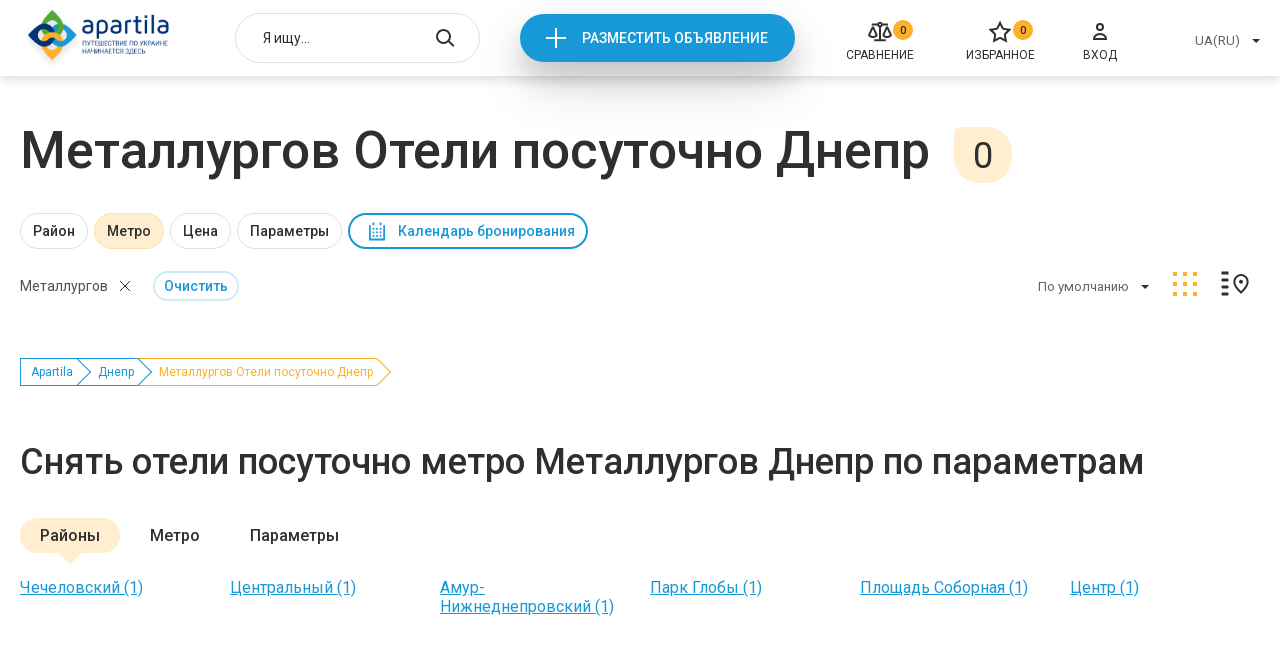

--- FILE ---
content_type: text/html; charset=UTF-8
request_url: https://apartila.com/dnepr/oteli/metallurgov
body_size: 22132
content:
<!doctype html>
<html lang="ru">
    <head>
        <meta charset="UTF-8">
<meta name="viewport" content="width=device-width, height=device-height, initial-scale=1.0, user-scalable=no, maximum-scale=1.0">
<meta name="csrf-token" content="7CQrjOxdLoS6Kr7Law3Ls2hZFfERA4O1ttBHlXKD">

    <meta name="description" content="Отели посуточно Металлургов Днепр &amp;#10148; без посредников &amp;#9742; прямые контакты администраторов &amp;#10004; безопасное бронирование &amp;#10084; Apartila">

<title>Металлургов Отели посуточно Днепр | Apartila</title>
<link rel="stylesheet" href="https://apartila.com/css/category.css?5968a526a808c9c4bea77c6a3c184b5c">

<link rel="icon" href="https://apartila.com/images/favicon.png" type="image/png">

    <link rel="canonical" href="https://apartila.com/dnepr/oteli/metallurgov"/>


        
<script>
    const api = {
        dialogDeleteBulk: 'https://apartila.com/profile/messages/delete-bulk',
        dialogDelete: 'https://apartila.com/profile/messages/delete',
        dialogSend: 'https://apartila.com/profile/messages/send',
        dialogsLink: 'https://apartila.com/profile/messages', // link to account dialogs page,

        //accountBookedAddReview: '/test_data/accept.php?file=review/add.json',

        submitComplaint: '/test_data/accept.php?file=complaint.json',

        accountObjectsToggleDay: 'https://apartila.com/profile/offers/busy_day_toggle',
        accountObjectsDelete: 'https://apartila.com/profile/offers/delete',
        accountObjectsShow: 'https://apartila.com/profile/offers/publication/show',
        accountObjectsHide: 'https://apartila.com/profile/offers/publication/hide',
        accountObjectsClearStats: 'https://apartila.com/profile/offers/clear-stat',
        accountObjectsTop: 'https://apartila.com/profile/offers/services/premium',
        accountObjectsBottom: 'https://apartila.com/profile/offers/services/casual',
        accountObjectsChangeTopType: 'https://apartila.com/profile/offers/services/type',

        accountReviewsDelete: 'https://apartila.com/profile/reviews/remove',
        accountReviewsSetRating: 'https://apartila.com/profile/reviews/update',
        accountReviewsSave: 'https://apartila.com/profile/reviews/update',

        accountBookedAddReview: 'https://apartila.com/reviews/add',

        accountProfileWithdraw: '/test_data/accept.php?file=profile/withdraw.json',
        accountProfileFacebook: '/test_data/accept.php?file=profile/facebook_login.json',
        accountProfileGmail: '/test_data/accept.php?file=profile/gmail_login.json',
        accountProfileUploadPhoto: 'https://apartila.com/profile/image',
        accountProfileSave: 'https://apartila.com/profile/store',

        realtyCompare: 'https://apartila.com/compare/add',
        realtyFavorites: 'https://apartila.com/favorites/add',
        realtyNewReview: 'https://apartila.com/reviews/add',

                createRealtyChangeArea: 'https://apartila.com/profile/offers/cities',
        createRealtyChangeCity: 'https://apartila.com/profile/offers/districts',
        createRealtyChangeBanner: '/test_data/accept.php?file=createRealty/changeBanner.php',
        createRealtyBack: 'https://apartila.com/profile/offers',

        financesCheckCoupon: '/test_data/accept.php?file=finances/checkCouponError.json',

        coolplaceNewReview: '/test_data/accept.php?file=coolplace/newReview.json',

        compareDelete: 'https://apartila.com/compare/remove',
        compareDeleteAll: 'https://apartila.com/compare/clear',

        authLink: '/login'

    };
</script>

<script>let entry = 'category';</script>


    <script>
        (function(i,s,o,g,r,a,m){i['GoogleAnalyticsObject']=r;i[r]=i[r]||function(){(i[r].q=i[r].q||[]).push(arguments)},i[r].l=1*new Date();a=s.createElement(o),m=s.getElementsByTagName(o)[0];a.async=1;a.src=g;m.parentNode.insertBefore(a,m)})(window,document,'script','//www.google-analytics.com/analytics.js','ga');
        ga('create', 'UA-61188752-1', 'auto');
        ga('send', 'pageview');
    </script>


<script>
function addGoogleAdds() {
var createGoogleAdds = document.createElement('script');
createGoogleAdds.src = "//pagead2.googlesyndication.com/pagead/js/adsbygoogle.js";
document.body.append(createGoogleAdds);
document.removeEventListener('scroll', addGoogleAdds);
};
document.addEventListener('scroll', addGoogleAdds);
</script><script>
(adsbygoogle = window.adsbygoogle || []).push({
google_ad_client: "ca-pub-9108070449544533",
enable_page_level_ads: true
});
</script>

    </head>
    <body>
        <div class="page page--category">
            <div class="header">
    <div class="container">
                    <a href="https://apartila.com" class="header__logo">
                <img src="https://apartila.com/images/header/logo-ua.png" alt="">
            </a>
        
        <div class="header-search autocomplete" data-action="/search">
            <input type="hidden" onchange="window.location.href = this.value">
            <input type="text" placeholder="Я ищу...">

            <button class="header-search__open"></button>

            <button class="header-search__close"></button>

            <div class="autocomplete__dropdown">
                <ul>
                </ul>
            </div>
        </div>

        <div class="header__new">
            <a onclick="ga('send', 'event', 'add', 'Otpravit')" href="https://apartila.com/login">Разместить объявление</a>
        </div>

        <a href="https://apartila.com/compare" class="header__compare">
        <i>0</i>
        <svg width="24" height="24" viewBox="0 0 24 24" fill="none" xmlns="http://www.w3.org/2000/svg">
<path fill-rule="evenodd" clip-rule="evenodd" d="M13.9828 6.63306C14.2725 6.34087 14.496 5.98933 14.639 5.60294H20.0196V3.61275H14.6379C14.2328 2.52066 13.2068 1.75 11.999 1.75C10.7862 1.75 9.75538 2.52753 9.35839 3.61275H3.87094V5.60294H9.35996C9.50044 5.98246 9.71866 6.3285 10.0012 6.61771C10.2888 6.91205 10.6352 7.13963 11.0167 7.28538V19.2598H6.25003V21.25H17.75V19.2598H12.9833L12.9824 7.28553C13.3571 7.14233 13.6981 6.92013 13.9828 6.63306ZM11.149 4.60884C11.149 4.43636 11.1994 4.26806 11.2933 4.12527C11.3872 3.98252 11.5202 3.87187 11.6751 3.80669C11.8299 3.74153 12 3.72455 12.1641 3.75771C12.3282 3.79088 12.4795 3.87285 12.5987 3.99391C12.7179 4.115 12.7995 4.26976 12.8326 4.43883C12.8657 4.60791 12.8486 4.78313 12.7838 4.94216C12.719 5.10116 12.6095 5.23642 12.4698 5.33129C12.3301 5.42612 12.1663 5.47648 11.999 5.47648C11.7749 5.47648 11.5591 5.38605 11.3994 5.22377C11.2396 5.06135 11.149 4.84022 11.149 4.60884ZM9.26953 16.1091L9.2741 16.1033L9.54902 15.7964V14.4443L5.88942 6.59412H3.9096L0.25 14.4443V15.8559L0.508435 16.141C1.0641 16.7536 1.73891 17.2427 2.49043 17.5774C3.24196 17.912 4.05377 18.0848 4.87459 18.0848L4.895 18.0848C5.71822 18.082 6.53176 17.9053 7.28396 17.5661C8.03615 17.2269 8.71044 16.7327 9.26418 16.1151L9.26953 16.1091ZM4.85174 16.0956C3.87534 16.097 2.93462 15.726 2.21471 15.0573V14.891L4.89804 9.13556L7.58157 14.8914L7.58199 15.0115C6.8563 15.7085 5.89466 16.0969 4.89511 16.0956H4.85174ZM23.75 14.4433L20.0894 6.59412H18.1096L14.45 14.4443V15.8559L14.7084 16.141C15.2641 16.7536 15.9389 17.2427 16.6904 17.5774C17.442 17.912 18.2538 18.0848 19.0746 18.0848L19.095 18.0848C19.9182 18.082 20.7318 17.9053 21.484 17.5661C22.2362 17.2269 22.9104 16.7327 23.4642 16.1151L23.4695 16.1091L23.4735 16.1041L23.75 15.7955V14.4433ZM19.0518 16.0956C18.0753 16.097 17.1346 15.726 16.4147 15.0573V14.891L19.0981 9.13556L21.7816 14.8914L21.782 15.0115C21.0563 15.7085 20.0947 16.0969 19.0951 16.0956H19.0518Z" fill="#2F2F2F"/>
</svg>

        <span>Сравнение</span>
    </a>

        <a href="https://apartila.com/favorites" class="header__favorites">
        <i>0</i>
        <svg width="24" height="24" viewBox="0 0 24 24" fill="none" xmlns="http://www.w3.org/2000/svg">
<path d="M12.0125 2.8699L14.467 7.8434C14.7584 8.43369 15.3215 8.84283 15.9729 8.93748L21.4615 9.73502L17.4899 13.6063C17.0186 14.0658 16.8034 14.7278 16.9147 15.3766L17.8523 20.843L12.9432 18.2621C12.3605 17.9558 11.6644 17.9558 11.0818 18.2621L6.17265 20.843L7.11021 15.3766C7.22149 14.7278 7.00639 14.0658 6.53502 13.6064L2.56345 9.73502L8.05203 8.93748C8.70345 8.84283 9.26658 8.43369 9.5579 7.8434L12.0125 2.8699Z" stroke="#2F2F2F" stroke-width="2"/>
</svg>

        <span>Избранное</span>
    </a>

        <a onclick="ga('send', 'event', 'enter', 'Otpravit')" href="https://apartila.com/login" class="header__login">
            <svg width="24" height="24" viewBox="0 0 24 24" fill="none" xmlns="http://www.w3.org/2000/svg">
<path d="M12 10C13.6569 10 15 8.65685 15 7C15 5.34315 13.6569 4 12 4C10.3431 4 9 5.34315 9 7C9 8.65685 10.3431 10 12 10Z" stroke="#2F2F2F" stroke-width="2" stroke-miterlimit="10"/>
<path d="M18 19C18 18.9375 18 18.8125 18 18.75C18 16.125 15.3429 14 12 14C8.65714 14 6 16.125 6 18.75C6 18.875 6 18.9375 6 19H18Z" stroke="#2F2F2F" stroke-width="2" stroke-miterlimit="10"/>
</svg>

            <span>Вход</span>
        </a>

        <div class="header__right">
            <div class="header-select select">
                <input type="hidden" onchange="location = this.value">
                <button type="button">UA(RU)</button>

                <div class="select__dropdown">
                    <ul>
                                                    <li data-value="https://apartila.com/dnepr/oteli/metallurgov">UA(RU)</li>
                                            </ul>
                </div>
            </div>

        </div>

        <div class="header-mobile">
            <button class="header-mobile__burger"></button>

            <div class="header-mobile__menu">
                <button class="header-mobile__close"></button>

                <div class="header-mobile__list">
                    <ul>
                        <li>
                            <a href="https://apartila.com/compare">
        <svg width="24" height="24" viewBox="0 0 24 24" fill="none" xmlns="http://www.w3.org/2000/svg">
<path fill-rule="evenodd" clip-rule="evenodd" d="M13.9828 6.63306C14.2725 6.34087 14.496 5.98933 14.639 5.60294H20.0196V3.61275H14.6379C14.2328 2.52066 13.2068 1.75 11.999 1.75C10.7862 1.75 9.75538 2.52753 9.35839 3.61275H3.87094V5.60294H9.35996C9.50044 5.98246 9.71866 6.3285 10.0012 6.61771C10.2888 6.91205 10.6352 7.13963 11.0167 7.28538V19.2598H6.25003V21.25H17.75V19.2598H12.9833L12.9824 7.28553C13.3571 7.14233 13.6981 6.92013 13.9828 6.63306ZM11.149 4.60884C11.149 4.43636 11.1994 4.26806 11.2933 4.12527C11.3872 3.98252 11.5202 3.87187 11.6751 3.80669C11.8299 3.74153 12 3.72455 12.1641 3.75771C12.3282 3.79088 12.4795 3.87285 12.5987 3.99391C12.7179 4.115 12.7995 4.26976 12.8326 4.43883C12.8657 4.60791 12.8486 4.78313 12.7838 4.94216C12.719 5.10116 12.6095 5.23642 12.4698 5.33129C12.3301 5.42612 12.1663 5.47648 11.999 5.47648C11.7749 5.47648 11.5591 5.38605 11.3994 5.22377C11.2396 5.06135 11.149 4.84022 11.149 4.60884ZM9.26953 16.1091L9.2741 16.1033L9.54902 15.7964V14.4443L5.88942 6.59412H3.9096L0.25 14.4443V15.8559L0.508435 16.141C1.0641 16.7536 1.73891 17.2427 2.49043 17.5774C3.24196 17.912 4.05377 18.0848 4.87459 18.0848L4.895 18.0848C5.71822 18.082 6.53176 17.9053 7.28396 17.5661C8.03615 17.2269 8.71044 16.7327 9.26418 16.1151L9.26953 16.1091ZM4.85174 16.0956C3.87534 16.097 2.93462 15.726 2.21471 15.0573V14.891L4.89804 9.13556L7.58157 14.8914L7.58199 15.0115C6.8563 15.7085 5.89466 16.0969 4.89511 16.0956H4.85174ZM23.75 14.4433L20.0894 6.59412H18.1096L14.45 14.4443V15.8559L14.7084 16.141C15.2641 16.7536 15.9389 17.2427 16.6904 17.5774C17.442 17.912 18.2538 18.0848 19.0746 18.0848L19.095 18.0848C19.9182 18.082 20.7318 17.9053 21.484 17.5661C22.2362 17.2269 22.9104 16.7327 23.4642 16.1151L23.4695 16.1091L23.4735 16.1041L23.75 15.7955V14.4433ZM19.0518 16.0956C18.0753 16.097 17.1346 15.726 16.4147 15.0573V14.891L19.0981 9.13556L21.7816 14.8914L21.782 15.0115C21.0563 15.7085 20.0947 16.0969 19.0951 16.0956H19.0518Z" fill="#2F2F2F"/>
</svg>

        <i>0</i>
        <span>Сравнение</span>
    </a>
                        </li>
                        <li>
                            <a href="https://apartila.com/favorites" class="header-mobile__favorites">
        <svg width="24" height="24" viewBox="0 0 24 24" fill="none" xmlns="http://www.w3.org/2000/svg">
<path d="M12.0125 2.8699L14.467 7.8434C14.7584 8.43369 15.3215 8.84283 15.9729 8.93748L21.4615 9.73502L17.4899 13.6063C17.0186 14.0658 16.8034 14.7278 16.9147 15.3766L17.8523 20.843L12.9432 18.2621C12.3605 17.9558 11.6644 17.9558 11.0818 18.2621L6.17265 20.843L7.11021 15.3766C7.22149 14.7278 7.00639 14.0658 6.53502 13.6064L2.56345 9.73502L8.05203 8.93748C8.70345 8.84283 9.26658 8.43369 9.5579 7.8434L12.0125 2.8699Z" stroke="#2F2F2F" stroke-width="2"/>
</svg>

        <i>0</i>
        <span>Избранное</span>
    </a>
                        </li>
                        <li>
                            <a onclick="ga('send', 'event', 'enter', 'Otpravit')" href="https://apartila.com/login">
                                <svg width="24" height="24" viewBox="0 0 24 24" fill="none" xmlns="http://www.w3.org/2000/svg">
<path d="M12 10C13.6569 10 15 8.65685 15 7C15 5.34315 13.6569 4 12 4C10.3431 4 9 5.34315 9 7C9 8.65685 10.3431 10 12 10Z" stroke="#2F2F2F" stroke-width="2" stroke-miterlimit="10"/>
<path d="M18 19C18 18.9375 18 18.8125 18 18.75C18 16.125 15.3429 14 12 14C8.65714 14 6 16.125 6 18.75C6 18.875 6 18.9375 6 19H18Z" stroke="#2F2F2F" stroke-width="2" stroke-miterlimit="10"/>
</svg>

                                <span>Вход</span>
                            </a>
                        </li>
                    </ul>
                </div>

                <div class="header-mobile__selects">
                    <div class="header-select select">
                        <input type="hidden" onchange="location = this.value">
                        <button type="button">UA(RU)</button>

                        <div class="select__dropdown">
                            <ul>
                                                                    <li data-value="https://apartila.com/dnepr/oteli/metallurgov">UA(RU)</li>
                                                            </ul>
                        </div>
                    </div>

                </div>
            </div>
        </div>
    </div>
</div>


                <div class="category">
        <div class="category__title">
            <div class="container">
                <h1>Металлургов Отели посуточно Днепр</h1> <span>0</span>
            </div>
        </div>
        <div class="category-filter">
    <div class="container">
        <div class="category-filter__items">
                            
                                    <div class="category-filter__item " data-type="checks" data-name="rajon">
                        <button>Район</button>

                        <div class="category-filter__drop">
                            <button class="category-filter__close"><svg viewBox="0 0 12 12" xmlns="http://www.w3.org/2000/svg">
  <path d="M1.16064 1L10.9351 10.7744" fill="none" stroke-width="2"/>
  <path d="M1.02734 10.7739L10.8013 0.999947" fill="none" stroke-width="2"/>
</svg>
</button>

                            <div class="checks">
                                <ul>
                                                                            
                                        <li class="" data-value="krasnogvardeiskii">Чечеловский</li>
                                                                            
                                        <li class="" data-value="kirovskii">Центральный</li>
                                                                            
                                        <li class="" data-value="amur-niznedneprovskii">Амур-Нижнеднепровский</li>
                                                                            
                                        <li class="" data-value="park-ckalova">Парк Глобы</li>
                                                                            
                                        <li class="" data-value="ploshhad-oktyabrskaya">Площадь Соборная</li>
                                                                            
                                        <li class="" data-value="centr">Центр</li>
                                                                    </ul>
                            </div>

                            <div class="category-filter__bottom">
                                <button class="category-filter__cancel">Cбросить</button>
                                <button class="category-filter__accept">Принять</button>
                            </div>
                        </div>
                    </div>
                
                
                            
                                    <div class="category-filter__item  active" data-type="checks" data-name="metro">
                        <button>Метро</button>

                        <div class="category-filter__drop">
                            <button class="category-filter__close"><svg viewBox="0 0 12 12" xmlns="http://www.w3.org/2000/svg">
  <path d="M1.16064 1L10.9351 10.7744" fill="none" stroke-width="2"/>
  <path d="M1.02734 10.7739L10.8013 0.999947" fill="none" stroke-width="2"/>
</svg>
</button>

                            <div class="checks">
                                <ul>
                                                                            
                                        <li class="" data-value="vokzalnaya">Вокзальная</li>
                                                                    </ul>
                            </div>

                            <div class="category-filter__bottom">
                                <button class="category-filter__cancel">Cбросить</button>
                                <button class="category-filter__accept">Принять</button>
                            </div>
                        </div>
                    </div>
                
                
                            
                
                                    <div class="category-filter__item " data-type="price" data-name="price">
                        <button>Цена</button>

                        <div class="category-filter__drop">
                            <button class="category-filter__close"><svg viewBox="0 0 12 12" xmlns="http://www.w3.org/2000/svg">
  <path d="M1.16064 1L10.9351 10.7744" fill="none" stroke-width="2"/>
  <path d="M1.02734 10.7739L10.8013 0.999947" fill="none" stroke-width="2"/>
</svg>
</button>

                            <div class="price-range" id="_js-price-filter" data-min="0" data-max="0">
                                <div class="price-range__inputs">
                                    <div class="price-range__input-min">
                                        <input type="number"> <span>грн</span>
                                    </div>
                                    <div class="price-range__input-max">
                                        <input type="number"> <span>грн</span>
                                    </div>
                                </div>

                                <div class="price-range__psevdo">
                                    <div class="price-range__line">
                                        <button class="price-range__min" data-value="0"></button>
                                        <button class="price-range__max" data-value="0"></button>
                                    </div>
                                </div>
                            </div>

                            <div class="category-filter__bottom">
                                <button class="category-filter__cancel">Cбросить</button>
                                <button class="category-filter__accept">Принять</button>
                            </div>
                        </div>
                    </div>
                
                            
                                    <div class="category-filter__item " data-type="checks" data-name="rooms">
                        <button>Параметры</button>

                        <div class="category-filter__drop">
                            <button class="category-filter__close"><svg viewBox="0 0 12 12" xmlns="http://www.w3.org/2000/svg">
  <path d="M1.16064 1L10.9351 10.7744" fill="none" stroke-width="2"/>
  <path d="M1.02734 10.7739L10.8013 0.999947" fill="none" stroke-width="2"/>
</svg>
</button>

                            <div class="checks">
                                <ul>
                                                                            
                                        <li class="" data-value="room_type_2">2-х местные</li>
                                                                            
                                        <li class="" data-value="room_type_3">3-х местные</li>
                                                                            
                                        <li class="" data-value="room_type_4">4-х местные</li>
                                                                            
                                        <li class="" data-value="room_type_5">5-и местные</li>
                                                                            
                                        <li class="" data-value="room_type_6">6-и местные</li>
                                                                            
                                        <li class="" data-value="hostel">Хостел</li>
                                                                    </ul>
                            </div>

                            <div class="category-filter__bottom">
                                <button class="category-filter__cancel">Cбросить</button>
                                <button class="category-filter__accept">Принять</button>
                            </div>
                        </div>
                    </div>
                
                
                            
                
                
                            
                
                
            
            <div class="category-filter__datepicker" data-type="datepicker">
                <button>Календарь бронирования</button>

                <input name="date" type="hidden">

                <div class="datepicker">
                    <button type="button" class="datepicker__prev"></button>
                    <button type="button" class="datepicker__next"></button>

                    <div class="datepicker__months"></div>

                    <div class="datepicker__bottom">
                        <button type="button" class="datepicker__cancel">Сбросить</button>
                        <button type="button" class="datepicker__accept">Применить</button>
                    </div>
                </div>
            </div>
        </div>
    </div>
</div>

<script>
    function filterCallback(params, action, device) {
        let data = device == 'mobile' ? getActiveFiltersMobile() : getActiveFilters();

        if (action) {
            if (action.action === 'clear') {
                if (action.param === 'price') {
                    if (data.priceMin && data.priceMax) {
                        delete data.priceMin;
                        delete data.priceMax;
                    }
                }
                else {
                    for (let slug in data) {
                        if (slug === action.param) {
                            if (typeof data[slug] === 'string') {
                                delete data[slug];
                            }
                            else {
                                let _index = data[slug].indexOf(action.value);

                                if(_index !== -1) {
                                    data[slug].splice(_index, 1);
                                }

                                if (data[slug].length === 0) {
                                    delete data[slug];
                                }
                            }
                            break;
                        }
                    }
                }
            } else if (action.action === 'clearAll') {
                data = {};
            }
        }

        let segments = [
            ''
        ];

        let query      = [];
        let raw_filter = [];
        let price_el   = document.getElementById('_js-price-filter');

        for (let slug in data) {
            if (slug === 'priceMin' || slug === 'priceMax') {
                if (parseFloat(data['priceMin']) > parseFloat(price_el.dataset.min) || parseFloat(data['priceMax']) < parseFloat(price_el.dataset.max)) {
                    raw_filter['price'] = {
                        type  : 'price',
                        slug  : 'price',
                        value : [
                            data['priceMin'],
                            data['priceMax']
                        ].join('-')
                    };
                }
            }
            else {
                if (data.hasOwnProperty(slug) && data[slug] !== undefined && data[slug].length > 0) {
                    raw_filter[slug] = {
                        type  : ( typeof data[slug] === 'string' ? 'radios' : 'checks'),
                        slug  : slug,
                        value : data[slug]
                    };
                }
            }
        }

        if (raw_filter['gorod'] && raw_filter['gorod'].value !== '') {
            segments.push(raw_filter['gorod'].value)
        }
        else {
                            segments.push('dnepr')
                    }

                    segments.push('oteli')
        
        if (raw_filter['gorod']) {
            delete raw_filter['gorod'];
        }

        let i = 0;
        for (let slug in raw_filter) {
            if (slug === 'price') {
                query.push('price=' + raw_filter[slug].value);
            }
            else if (slug === 'attribute' || slug === 'beds_count' || slug === 'style') {
                for (let j = 0; j < raw_filter[slug].value.length; j++) {
                    query.push(slug + '[]=' + raw_filter[slug].value[j]);
                }
            }
            else {
                for (let j = 0; j < raw_filter[slug].value.length; j++) {
                    if (i === 0 && j === 0) {
                        segments.push(raw_filter[slug].value[j]);
                    }
                    else {
                        query.push(slug + '[]=' + raw_filter[slug].value[j]);
                    }
                }
            }

            i++;
        }
                    if (action && action.action === 'clear' && action.type === 'gorod') {
                                    segments = ['', 'oteli'];
                    query = [];
                                
            }
        
        let url = segments.join('/');

        // sort
        if (params.sort) {
            query.push('sort=' + params.sort);
        }

        if (query.length > 0) {
            url+= '?' + query.join('&');
        }

        location.href = url;
    }
</script>

        <div class="category-top">
            <div class="container">
                <div class="category-top__content">
                    <div class="category-top__clears">
                                                                                                            <button class="category-top__clears-item"
                                data-param="metro" 
                                data-value="metallurgov">Металлургов</button>
                                                                                                                                                                
                    <div class="category-top__clears-all"
                 data-filters='["region[]", "metro[]", "beds[]", "priceFrom", "priceTo", "rooms[]", "convencience[]", "style[]", "from", "to"]'
            >Очистить</div>
            </div>

<div class="category-filter__datepicker category-filter__datepicker--mobile" data-type="datepicker">
    <button>Календарь бронирования</button>

    <input name="date" type="hidden">

    <div class="datepicker">
        <button type="button" class="datepicker__prev"></button>
        <button type="button" class="datepicker__next"></button>

        <div class="datepicker__months"></div>

        <div class="datepicker__bottom">
            <button type="button" class="datepicker__cancel">Сбросить</button>
            <button type="button" class="datepicker__accept">Применить</button>
        </div>
    </div>
</div>
                    <div class="category-top__right">
    <div class="category-top__sort">
        <div class="select">
            <input type="hidden" name="sort" value="">
            <button type="button">По умолчанию</button>

            <div class="select__dropdown">
                <ul>
                    <li data-value="">По умолчанию</li>
                    <li data-value="price-up">По возростанию цены</li>
                    <li data-value="price-bot">По убыванию цены</li>
                </ul>
            </div>
        </div>
    </div>

    <div class="category-top__grid">
        <a class="active"><svg width="34" height="34" viewBox="0 0 34 34" fill="none" xmlns="http://www.w3.org/2000/svg">
<rect x="5" y="5" width="4" height="4" />
<path d="M5 15H9V19H5V15Z" />
<rect x="5" y="25" width="4" height="4" />
<rect x="15" y="5" width="4" height="4" />
<rect x="15" y="15" width="4" height="4" />
<rect x="15" y="25" width="4" height="4" />
<rect x="25" y="5" width="4" height="4" />
<rect x="25" y="15" width="4" height="4" />
<rect x="25" y="25" width="4" height="4" />
</svg>
</a>
    </div>

    <div class="category-top__map">
        <a><svg width="34" height="34" viewBox="0 0 34 34" fill="none" xmlns="http://www.w3.org/2000/svg">
<rect x="4" y="5" width="6" height="2" />
<path d="M4 12H10V14H4V12Z" />
<path d="M4 19H10V21H4V19Z" />
<path d="M4 26H10V28H4V26Z" />
<path d="M23.0541 25.5049C23.0358 25.5233 23.0176 25.5417 22.9993 25.5601C21.1014 23.6783 19.4248 21.9234 18.2156 20.1605C16.9989 18.3868 16.3076 16.6786 16.3076 14.9048C16.3076 11.0546 19.361 8 22.9999 8C26.7227 8 29.6922 11.0467 29.6922 14.9048C29.6922 16.7946 28.8405 18.6601 27.5214 20.5008C26.2375 22.2922 24.59 23.9548 23.0541 25.5049Z" fill="none" stroke-width="2"/>
<circle cx="22.9999" cy="14.6923" r="1.53846" />
</svg>
</a>
    </div>
</div>
                </div>
            </div>
        </div>

        <div class="category-mobile">
    <div class="container">
        <div class="category-mobile__content">
            
            <div class="category-mobile__filters">
                <button>Фильтры <svg width="22" height="24" viewBox="0 0 22 24" fill="none" xmlns="http://www.w3.org/2000/svg">
<path d="M13.8465 19.88C13.8827 20.18 13.7921 20.5 13.5837 20.71C13.2303 21.1 12.6595 21.1 12.3061 20.71L8.67277 16.7C8.46437 16.47 8.37376 16.16 8.41 15.87V10.75L4.06989 4.62C3.76183 4.19 3.83431 3.56 4.22393 3.22C4.39608 3.08 4.58636 3 4.78569 3H17.4708C17.6701 3 17.8604 3.08 18.0326 3.22C18.4222 3.56 18.4947 4.19 18.1866 4.62L13.8465 10.75V19.88ZM6.63409 5L10.2222 10.06V15.58L12.0343 17.58V10.05L15.6224 5H6.63409Z"/>
</svg>
 </button>

                <div class="filters-modal">
                    <div class="filters-modal__container">
                        <button data-close></button>
                        <div class="filters-modal__content">
                                                            <div class="filters-modal__cancels">
                                                                                                                                                                                                                                                                                                                                            <button data-param="metro" 
                                                            data-value="metallurgov">Металлургов</button>
                                                                                                                                                                                                                                                                                                                                                                                                                                                                                                                                                                            </div>
                            

                            <div class="filters-modal__groups">
                                                                    
                                                                            <div class="filters-modal__group" data-param="rajon" data-type="checks">
                                            <button>Район</button>
                                            <div>
                                                <ul>
                                                                                                            <li  data-value="krasnogvardeiskii">
                                                            Чечеловский
                                                        </li>
                                                                                                            <li  data-value="kirovskii">
                                                            Центральный
                                                        </li>
                                                                                                            <li  data-value="amur-niznedneprovskii">
                                                            Амур-Нижнеднепровский
                                                        </li>
                                                                                                            <li  data-value="park-ckalova">
                                                            Парк Глобы
                                                        </li>
                                                                                                            <li  data-value="ploshhad-oktyabrskaya">
                                                            Площадь Соборная
                                                        </li>
                                                                                                            <li  data-value="centr">
                                                            Центр
                                                        </li>
                                                                                                    </ul>
                                            </div>
                                        </div>
                                    
                                                                                                        
                                                                            <div class="filters-modal__group" data-param="metro" data-type="checks">
                                            <button>Метро</button>
                                            <div>
                                                <ul>
                                                                                                            <li  data-value="vokzalnaya">
                                                            Вокзальная
                                                        </li>
                                                                                                    </ul>
                                            </div>
                                        </div>
                                    
                                                                                                        
                                    
                                                                            <div class="filters-modal__group" data-param="price" data-type="price">
                                            <button>Цена</button>
                                            <div>
                                                <div class="price-range" data-min="0" data-max="0">
                                                    <div class="price-range__inputs">
                                                        <div class="price-range__input-min">
                                                            <input type="number"> <span>грн</span>
                                                        </div>
                                                        <div class="price-range__input-max">
                                                            <input type="number"> <span>грн</span>
                                                        </div>
                                                    </div>

                                                    <div class="price-range__psevdo">
                                                        <div class="price-range__line">
                                                            <button class="price-range__min" data-value="0"></button>
                                                            <button class="price-range__max" data-value="0"></button>
                                                        </div>
                                                    </div>
                                                </div>
                                            </div>
                                        </div>
                                                                                                        
                                                                            <div class="filters-modal__group" data-param="rooms" data-type="checks">
                                            <button>Параметры</button>
                                            <div>
                                                <ul>
                                                                                                            <li  data-value="room_type_2">
                                                            2-х местные
                                                        </li>
                                                                                                            <li  data-value="room_type_3">
                                                            3-х местные
                                                        </li>
                                                                                                            <li  data-value="room_type_4">
                                                            4-х местные
                                                        </li>
                                                                                                            <li  data-value="room_type_5">
                                                            5-и местные
                                                        </li>
                                                                                                            <li  data-value="room_type_6">
                                                            6-и местные
                                                        </li>
                                                                                                            <li  data-value="hostel">
                                                            Хостел
                                                        </li>
                                                                                                    </ul>
                                            </div>
                                        </div>
                                    
                                                                                                        
                                    
                                                                                                        
                                    
                                                                                                </div>


                            
                        </div>

                        <div class="filters-modal__bottom">
                            <button class="filters-modal__cancel" data-filters='["region[]", "metro[]", "beds[]", "priceFrom", "priceTo", "rooms[]", "convencience[]", "style[]", "from", "to"]'>Сбросить</button>
                            <button class="filters-modal__apply">Показать</button>
                        </div>
                    </div>
                </div>
            </div>

            <div class="category-mobile__sort">
                <div class="category-top__sort">
                    <div class="select">
                        <input type="hidden" name="sort" value="">
                        <button type="button">По популярности</button>

                        <div class="select__dropdown">
                            <ul>
                                <li data-value="">По популярности</li>
                                <li data-value="price-up">По возростанию цены</li>
                                <li data-value="price-bot">По убыванию цены</li>
                            </ul>
                        </div>
                    </div>
                </div>
            </div>
        </div>
    </div>
</div>

        
        <div class="realties">
            <div class="container">
                <div class="realties__items">
                                                        </div>
            </div>
        </div>

        
        <div class="breadcrumbs">
    <div class="container">
        <nav>
            <ol>
                                                            <li><a href="https://apartila.com">Apartila</a></li>
                                                                                <li><a href="/dnepr">Днепр</a></li>
                                                                                <li><span>Металлургов Отели посуточно Днепр</span></li>
                                                </ol>
        </nav>
    </div>
</div>

                    <section class="groups">
        <div class="container">
                            <h2 class="groups__title">Снять отели посуточно метро Металлургов Днепр по параметрам</h2>
                                        <nav class="groups__tabs">
                    <ul>
                                                    <li class="active" data-tab="0">Районы</li>
                                                    <li  data-tab="1">Метро</li>
                                                    <li  data-tab="2">Параметры</li>
                                            </ul>
                </nav>
                <nav class="groups__items">
                                                                        <ul class="active" data-tab="0">
                                                                    <li><a href="https://apartila.com/dnepr/oteli/krasnogvardeiskii">Чечеловский (1)</a></li>
                                                                    <li><a href="https://apartila.com/dnepr/oteli/kirovskii">Центральный (1)</a></li>
                                                                    <li><a href="https://apartila.com/dnepr/oteli/amur-niznedneprovskii">Амур-Нижнеднепровский (1)</a></li>
                                                                    <li><a href="https://apartila.com/dnepr/oteli/park-ckalova">Парк Глобы (1)</a></li>
                                                                    <li><a href="https://apartila.com/dnepr/oteli/ploshhad-oktyabrskaya">Площадь Соборная (1)</a></li>
                                                                    <li><a href="https://apartila.com/dnepr/oteli/centr">Центр (1)</a></li>
                                                            </ul>
                                                                                                <ul  data-tab="1">
                                                                    <li><a href="https://apartila.com/dnepr/oteli/vokzalnaya">Вокзальная (3)</a></li>
                                                            </ul>
                                                                                                <ul  data-tab="2">
                                                                    <li><a href="https://apartila.com/dnepr/oteli/room_type_2">2-х местные (1)</a></li>
                                                                    <li><a href="https://apartila.com/dnepr/oteli/room_type_3">3-х местные (1)</a></li>
                                                                    <li><a href="https://apartila.com/dnepr/oteli/room_type_4">4-х местные (1)</a></li>
                                                                    <li><a href="https://apartila.com/dnepr/oteli/room_type_5">5-и местные (1)</a></li>
                                                                    <li><a href="https://apartila.com/dnepr/oteli/room_type_6">6-и местные (1)</a></li>
                                                                    <li><a href="https://apartila.com/dnepr/oteli/hostel">Хостел (3)</a></li>
                                                            </ul>
                                                            </nav>
                    </div>
    </section>
        
        
        
                    <section class="other-cities">
    <div class="container">
                    <h2 class="other-cities__title">Отели в других городах</h2>
        
        <nav class="other-cities__list">
            <ul>
                                    <li><a href="/kirillovka/oteli">Кирилловка</a></li>
                                    <li><a href="/zeleznyi-port/oteli">Железный Порт</a></li>
                                    <li><a href="/skadovsk/oteli">Скадовск</a></li>
                                    <li><a href="/geniceskaya-gorka/oteli">Геническая Горка</a></li>
                                    <li><a href="/berdyansk/oteli">Бердянск</a></li>
                                    <li><a href="/odessa/oteli">Одесса</a></li>
                                    <li><a href="/zatoka/oteli">Затока</a></li>
                                    <li><a href="/scastlivcevo/oteli">Счастливцево</a></li>
                                    <li><a href="/kiev/oteli">Киев</a></li>
                                    <li><a href="/velikii-byckov/oteli">Великий Бычков</a></li>
                                    <li><a href="/korostysev/oteli">Коростышев</a></li>
                                    <li><a href="/genicesk/oteli">Геническ</a></li>
                                    <li><a href="/xarkov/oteli">Харьков</a></li>
                                    <li><a href="/yaremce/oteli">Яремче</a></li>
                                    <li><a href="/polyana/oteli">Поляна</a></li>
                                    <li><a href="/lvov/oteli">Львов</a></li>
                                    <li><a href="/ternopol/oteli">Тернополь</a></li>
                                    <li><a href="/yablonica/oteli">Яблоница</a></li>
                                    <li><a href="/borispol/oteli">Борисполь</a></li>
                                    <li><a href="/druzkovka/oteli">Дружковка</a></li>
                                    <li><a href="/primorsk/oteli">Приморск</a></li>
                                    <li><a href="/sxodnica/oteli">Сходница</a></li>
                                    <li><a href="/shhurovo/oteli">Щурово</a></li>
                                    <li><a href="/zitomir/oteli">Житомир</a></li>
                                    <li><a href="/raxov/oteli">Рахов</a></li>
                                    <li><a href="/lazurnoe/oteli">Лазурное</a></li>
                                    <li><a href="/kamenec-podolskii/oteli">Каменец-Подольский</a></li>
                                    <li><a href="/mikulicin/oteli">Микуличин</a></li>
                                    <li><a href="/tatarov/oteli">Татаров</a></li>
                                    <li><a href="/migovo/oteli">Мигово</a></li>
                                    <li><a href="/bogorodcany/oteli">Богородчаны</a></li>
                                    <li><a href="/bukovel-polyanica/oteli">Буковель (Поляница)</a></li>
                                    <li><a href="/voroxta/oteli">Ворохта</a></li>
                                    <li><a href="/slavskoe/oteli">Славское</a></li>
                                    <li><a href="/yasinya/oteli">Ясиня</a></li>
                                    <li><a href="/kryzanovka/oteli">Крыжановка</a></li>
                                    <li><a href="/karolino-bugaz/oteli">Каролино-Бугаз</a></li>
                                    <li><a href="/truskavec/oteli">Трускавец</a></li>
                                    <li><a href="/strelkovoe/oteli">Стрелковое</a></li>
                                    <li><a href="/morsin/oteli">Моршин</a></li>
                                    <li><a href="/koblevo/oteli">Коблево</a></li>
                                    <li><a href="/sayan/oteli">Шаян</a></li>
                                    <li><a href="/dragobrat/oteli">Драгобрат</a></li>
                                    <li><a href="/zaporoze/oteli">Запорожье</a></li>
                                    <li><a href="/mirgorod/oteli">Миргород</a></li>
                                    <li><a href="/golaya-pristan/oteli">Голая Пристань</a></li>
                                    <li><a href="/beregovo/oteli">Берегово</a></li>
                                    <li><a href="/velikii-bereznyi/oteli">Великий Березный</a></li>
                                    <li><a href="/tyacev/oteli">Тячев</a></li>
                                    <li><a href="/stepanovka-1-ya/oteli">Степановка 1-я</a></li>
                                    <li><a href="/yurevka/oteli">Юрьевка</a></li>
                                    <li><a href="/primorskij-posad/oteli">Приморский Посад</a></li>
                                    <li><a href="/vinnica/oteli">Винница</a></li>
                                    <li><a href="/xmelnickii/oteli">Хмельницкий</a></li>
                                    <li><a href="/cernigov/oteli">Чернигов</a></li>
                                    <li><a href="/sumy/oteli">Сумы</a></li>
                                    <li><a href="/rovno/oteli">Ровно</a></li>
                                    <li><a href="/ivano-frankovsk/oteli">Ивано-Франковск</a></li>
                                    <li><a href="/nikolaev/oteli">Николаев</a></li>
                                    <li><a href="/poltava/oteli">Полтава</a></li>
                                    <li><a href="/xerson/oteli">Херсон</a></li>
                                    <li><a href="/cerkassy/oteli">Черкассы</a></li>
                                    <li><a href="/cernovcy/oteli">Черновцы</a></li>
                                    <li><a href="/dnepr/oteli">Днепр</a></li>
                                    <li><a href="/uzgorod/oteli">Ужгород</a></li>
                                    <li><a href="/krivoi-rog/oteli">Кривой Рог</a></li>
                            </ul>
        </nav>

        <div class="other-cities__more">
            <button>Ещё города</button>
        </div>
    </div>
</section>
        
        
                    <section class="faq" itemscope="" itemtype="https://schema.org/FAQPage">
        <div class="container">
                            <h2 class="faq__title">FAQ - вопросы и ответы</h2>
                        <div class="faq__items">
                                    <div class="faq__item" itemscope="" itemprop="mainEntity" itemtype="https://schema.org/Question">
                        <button itemprop="name">&#10102; Как можно снять квартиру посуточно Днепр на Apartila?</button>
                        <div class="faq__info" itemscope="" itemprop="acceptedAnswer" itemtype="https://schema.org/Answer">
                            <div class="faq__icon"><svg width="25" height="24" viewBox="0 0 25 24" fill="none" xmlns="http://www.w3.org/2000/svg">
<path d="M20.2388 16.0505L19.2664 16.2839L19.1528 15.8108L19.455 15.4295L20.2388 16.0505ZM21.5466 21.5L22.519 21.2666L22.9515 23.0686L21.2079 22.4409L21.5466 21.5ZM15.524 19.3319L15.1928 18.3883L15.5282 18.2705L15.8628 18.391L15.524 19.3319ZM2.04663 11C2.04663 15.2792 6.14975 19 11.5466 19V21C5.34553 21 0.0466309 16.6619 0.0466309 11H2.04663ZM11.5466 3C6.14975 3 2.04663 6.72079 2.04663 11H0.0466309C0.0466309 5.33809 5.34553 1 11.5466 1V3ZM21.0466 11C21.0466 6.72079 16.9435 3 11.5466 3V1C17.7477 1 23.0466 5.33809 23.0466 11H21.0466ZM19.455 15.4295C20.469 14.1498 21.0466 12.6265 21.0466 11H23.0466C23.0466 13.1175 22.2907 15.0712 21.0225 16.6716L19.455 15.4295ZM20.5742 21.7334L19.2664 16.2839L21.2111 15.8171L22.519 21.2666L20.5742 21.7334ZM15.8628 18.391L21.8854 20.5591L21.2079 22.4409L15.1853 20.2728L15.8628 18.391ZM11.5466 19C12.8418 19 14.0728 18.7816 15.1928 18.3883L15.8553 20.2754C14.5218 20.7436 13.0668 21 11.5466 21V19Z" fill="#2F2F2F"/>
<circle r="1.5" transform="matrix(-1 0 0 1 16.5466 10.5)" fill="#2F2F2F"/>
<circle r="1.5" transform="matrix(-1 0 0 1 11.5466 10.5)" fill="#2F2F2F"/>
<circle r="1.5" transform="matrix(-1 0 0 1 6.54663 10.5)" fill="#2F2F2F"/>
</svg>
</div>
                            <div class="faq__text" itemprop="text">
                                Связавшись напрямую по телефону с хозяином или воспользовавшись безопасным бронированием от Apartila.
                            </div>
                        </div>
                    </div>
                                    <div class="faq__item" itemscope="" itemprop="mainEntity" itemtype="https://schema.org/Question">
                        <button itemprop="name">&#10103; Сколько стоит аренда квартиры посуточно Днепр на Apartila?</button>
                        <div class="faq__info" itemscope="" itemprop="acceptedAnswer" itemtype="https://schema.org/Answer">
                            <div class="faq__icon"><svg width="25" height="24" viewBox="0 0 25 24" fill="none" xmlns="http://www.w3.org/2000/svg">
<path d="M20.2388 16.0505L19.2664 16.2839L19.1528 15.8108L19.455 15.4295L20.2388 16.0505ZM21.5466 21.5L22.519 21.2666L22.9515 23.0686L21.2079 22.4409L21.5466 21.5ZM15.524 19.3319L15.1928 18.3883L15.5282 18.2705L15.8628 18.391L15.524 19.3319ZM2.04663 11C2.04663 15.2792 6.14975 19 11.5466 19V21C5.34553 21 0.0466309 16.6619 0.0466309 11H2.04663ZM11.5466 3C6.14975 3 2.04663 6.72079 2.04663 11H0.0466309C0.0466309 5.33809 5.34553 1 11.5466 1V3ZM21.0466 11C21.0466 6.72079 16.9435 3 11.5466 3V1C17.7477 1 23.0466 5.33809 23.0466 11H21.0466ZM19.455 15.4295C20.469 14.1498 21.0466 12.6265 21.0466 11H23.0466C23.0466 13.1175 22.2907 15.0712 21.0225 16.6716L19.455 15.4295ZM20.5742 21.7334L19.2664 16.2839L21.2111 15.8171L22.519 21.2666L20.5742 21.7334ZM15.8628 18.391L21.8854 20.5591L21.2079 22.4409L15.1853 20.2728L15.8628 18.391ZM11.5466 19C12.8418 19 14.0728 18.7816 15.1928 18.3883L15.8553 20.2754C14.5218 20.7436 13.0668 21 11.5466 21V19Z" fill="#2F2F2F"/>
<circle r="1.5" transform="matrix(-1 0 0 1 16.5466 10.5)" fill="#2F2F2F"/>
<circle r="1.5" transform="matrix(-1 0 0 1 11.5466 10.5)" fill="#2F2F2F"/>
<circle r="1.5" transform="matrix(-1 0 0 1 6.54663 10.5)" fill="#2F2F2F"/>
</svg>
</div>
                            <div class="faq__text" itemprop="text">
                                Сейчас в нашем каталоге есть предложения от  до  грн./сутки.
                            </div>
                        </div>
                    </div>
                            </div>
        </div>
    </section>
            </div>
            <div class="footer">
    <div class="footer__container">
        <div class="footer__first">
            <div class="footer__list">
                <ul>
                    <li><a href="https://apartila.com/about">О нас</a></li>
                    <li><a href="https://apartila.com/sights">Достопримечательности</a></li>
                    <li><a href="https://apartila.com/blog">Блог</a></li>
                </ul>
            </div>

            <div class="footer__company">
                <div class="footer__logo">
                    <img src="/images/footer/logo.png" alt="">
                </div>

                <div class="footer__copyright">TM Apartila все <br> права защищены</div>
            </div>
        </div>

        <div class="footer__second">
            <div class="footer__list">
                <ul>
                    <li><a href="#rest">Отдых в Украине</a></li>
                    <li><a href="#questions">Вопросы и ответы</a></li>
                    <li><a href="https://apartila.com/contacts">Контакты</a></li>
                </ul>
            </div>

            <div class="footer__link">
                <a href="https://apartila.com/terms-of-use.pdf">Условия использования сайтом</a>
            </div>

            <div class="footer__link">
                <a href="https://apartila.com/privacy-policy.pdf">Политика конфиденциальности</a>
            </div>
        </div>

        <div class="footer__third">
            <div class="footer-phones">
                <span>Телефон поддержки</span>
                <div class="select">
                    <input type="hidden" onchange="window.location = 'tel:' + this.value">
                    <button type="button"><i><svg width="27" height="24" viewBox="0 0 27 24" fill="none" xmlns="http://www.w3.org/2000/svg">
<path fill-rule="evenodd" clip-rule="evenodd" d="M13.2756 2C14.057 2 14.7135 2.62038 14.7135 3.38848V8.49926C14.7135 9.26736 14.057 9.88774 13.2443 9.88774C12.4316 9.88774 11.7751 9.26736 11.7751 8.49926V3.38848C11.8064 2.62038 12.4628 2 13.2756 2Z" />
<path fill-rule="evenodd" clip-rule="evenodd" d="M2.27255 9.53323C2.52262 8.82422 3.33535 8.41063 4.11682 8.64696L9.24327 10.2127C9.99348 10.449 10.4311 11.2171 10.181 11.9557C9.93096 12.6647 9.11823 13.0783 8.33676 12.8419L3.21031 11.2762C2.4601 11.0399 2.02248 10.2718 2.27255 9.53323Z" />
<path fill-rule="evenodd" clip-rule="evenodd" d="M6.46113 21.7341C5.80469 21.291 5.67966 20.4343 6.14854 19.8139L9.33694 15.678C9.80583 15.0576 10.7123 14.9394 11.3688 15.3826C12.0252 15.8257 12.1502 16.6824 11.6814 17.3028L8.49295 21.4387C8.02407 22.0591 7.11757 22.1772 6.46113 21.7341Z" />
<path fill-rule="evenodd" clip-rule="evenodd" d="M20.0588 21.7341C19.4023 22.1772 18.4958 22.0295 18.0269 21.4387L14.8385 17.3028C14.3697 16.6824 14.526 15.8257 15.1511 15.3826C15.8076 14.9394 16.7141 15.0871 17.183 15.678L20.3714 19.8139C20.8402 20.4343 20.684 21.291 20.0588 21.7341Z" />
<path fill-rule="evenodd" clip-rule="evenodd" d="M24.2474 9.53323C24.4975 10.2422 24.0599 11.0399 23.3097 11.2762L18.152 12.8419C17.4018 13.0783 16.5578 12.6647 16.3077 11.9557C16.0576 11.2467 16.4953 10.449 17.2455 10.2127L22.3719 8.64696C23.1846 8.41063 23.9974 8.82422 24.2474 9.53323Z" />
</svg>
</i><span>063 454 31 38</span></button>

                    <div class="select__dropdown">
                        <ul>
                            <li data-value="0634543138"><i><svg width="20" height="20" viewBox="0 0 20 20" fill="none" xmlns="http://www.w3.org/2000/svg">
<path d="M0 10C0 4.47347 4.47347 0 10 0C15.5265 0 20 4.47347 20 10C20 15.5265 15.5265 20 10 20C8.90612 20 7.86122 19.8286 6.88163 19.502C7.59184 15.3714 10.1959 12.0082 13.6408 10.5796C14.049 11.0531 14.6531 11.3469 15.3224 11.3469C16.5469 11.3469 17.5429 10.351 17.5429 9.12653C17.5429 7.90204 16.5469 6.90612 15.3224 6.90612C14.098 6.90612 13.102 7.90204 13.102 9.12653C8.70204 10.449 5.14286 13.5184 3.33878 17.4612C2.76735 16.9469 2.25306 16.3673 1.81224 15.7388C1.91837 11.902 3.81224 8.54694 6.66122 6.56327C7.06939 7.02041 7.66531 7.31429 8.32653 7.31429C9.55102 7.31429 10.5469 6.31837 10.5469 5.08571C10.5469 3.85306 9.55102 2.86531 8.32653 2.86531C7.09388 2.86531 6.10612 3.86122 6.10612 5.08571C6.10612 5.15102 6.11429 5.21633 6.11429 5.27347C3.45306 6.20408 1.28163 8.04898 0.00816326 10.3837C0 10.2612 0 10.1306 0 10Z"/>
</svg>
</i> <span>063 454 31 38</span></li>
                        </ul>
                    </div>
                </div>
            </div>

            <div class="footer__link">
                <a href="https://apartila.com/privacy-policy.pdf">Политика конфиденциальности</a>
            </div>
        </div>

        <div class="footer__forth">
            <div class="footer__socials">
                <ul>
                    <li><a href="#vk"><svg width="24" height="12" viewBox="0 0 24 12" xmlns="http://www.w3.org/2000/svg">
<path d="M11.7421 11.9507H13.1777C13.1777 11.9507 13.6124 11.9091 13.8315 11.701C14.0361 11.5089 14.0288 11.1503 14.0288 11.1503C14.0288 11.1503 13.9995 9.46321 14.8945 9.2135C15.7748 8.97019 16.9072 10.843 18.1053 11.5633C19.0112 12.1076 19.7016 11.9891 19.7016 11.9891L22.9051 11.9507C22.9051 11.9507 24.5818 11.861 23.7854 10.7053C23.7197 10.6125 23.3215 9.85057 21.4038 8.28829C19.3948 6.65238 19.6651 6.91809 22.0832 4.09126C23.559 2.36891 24.1471 1.31885 23.9644 0.867457C23.7891 0.43847 22.7042 0.550519 22.7042 0.550519L19.0952 0.569727C19.0952 0.569727 18.8286 0.537713 18.6277 0.643359C18.4341 0.745804 18.3099 0.982707 18.3099 0.982707C18.3099 0.982707 17.74 2.31449 16.9766 3.44778C15.3694 5.83922 14.7265 5.96408 14.4635 5.81681C13.8534 5.47106 14.0069 4.42741 14.0069 3.68469C14.0069 1.36687 14.4087 0.400053 13.2252 0.150344C12.8343 0.067108 12.5457 0.0126843 11.5412 0.00308011C10.2518 -0.00972547 9.16322 0.00628149 8.54589 0.271997C8.13678 0.451275 7.81898 0.841846 8.01258 0.864256C8.25002 0.893068 8.79063 0.992311 9.0792 1.33486C9.44814 1.77665 9.43718 2.76588 9.43718 2.76588C9.43718 2.76588 9.64904 5.49347 8.9404 5.83282C8.45457 6.06652 7.78611 5.58952 6.3542 3.42217C5.61999 2.31129 5.06476 1.08195 5.06476 1.08195C5.06476 1.08195 4.95883 0.85145 4.76888 0.729797C4.53875 0.582533 4.21365 0.534512 4.21365 0.534512L0.783659 0.55372C0.783659 0.55372 0.268612 0.566526 0.0786657 0.761811C-0.0893639 0.937888 0.0640544 1.29644 0.0640544 1.29644C0.0640544 1.29644 2.75253 6.79964 5.79167 9.57525C8.57877 12.1204 11.7421 11.9507 11.7421 11.9507Z"/>
</svg>
</a></li>
                    <li><a href="#fb"><svg width="8" height="18" viewBox="0 0 8 18" xmlns="http://www.w3.org/2000/svg">
<path d="M1.72662 18H5.29496C5.29496 18 5.29496 13.02 5.29496 9H7.71223L8 5.82H5.29496V3.96C5.29496 3.24 5.7554 3.12 6.04317 3.12C6.33094 3.12 8 3.12 8 3.12V0H5.35252C2.35971 0 1.72662 2.28 1.72662 3.78V5.82H0V9H1.72662C1.72662 13.08 1.72662 18 1.72662 18Z"/>
</svg>
</a></li>
                    <li><a href="#youtube"><svg width="24" height="24" viewBox="0 0 24 24" xmlns="http://www.w3.org/2000/svg">
<path d="M22.5375 6.50323C22.2875 5.52258 21.5375 4.74839 20.5875 4.47742C18.875 4 12 4 12 4C12 4 5.125 4 3.4 4.47742C2.45 4.73548 1.7125 5.50968 1.45 6.50323C1 8.28387 1 12 1 12C1 12 1 15.7161 1.4625 17.4968C1.7125 18.4774 2.4625 19.2516 3.4125 19.5226C5.125 20 12 20 12 20C12 20 18.875 20 20.6 19.5226C21.55 19.2645 22.2875 18.4903 22.55 17.4968C23 15.7161 23 12 23 12C23 12 23 8.28387 22.5375 6.50323ZM9.75 15.3806V8.61935L15.5 12L9.75 15.3806Z"/>
</svg>
</a></li>
                    <li><a href="#instagram"><svg width="18" height="18" viewBox="0 0 18 18" xmlns="http://www.w3.org/2000/svg">
<path d="M8.99584 1.62091C11.3976 1.62091 11.6816 1.6288 12.632 1.67218C13.5076 1.71162 13.9848 1.85754 14.3042 1.98374C14.7223 2.14543 15.022 2.34263 15.3375 2.65813C15.653 2.97364 15.8462 3.27337 16.0119 3.69141C16.1341 4.00692 16.2801 4.48412 16.3234 5.36359C16.3668 6.31405 16.3747 6.598 16.3747 8.99978C16.3747 11.4016 16.3668 11.6855 16.3234 12.636C16.284 13.5115 16.1381 13.9887 16.0119 14.3082C15.8502 14.7262 15.653 15.0259 15.3375 15.3414C15.022 15.6569 14.7223 15.8502 14.3042 16.0158C13.9887 16.1381 13.5115 16.284 12.632 16.3274C11.6816 16.3708 11.3976 16.3787 8.99584 16.3787C6.59406 16.3787 6.3101 16.3708 5.35964 16.3274C4.48412 16.288 4.00691 16.142 3.68746 16.0158C3.26942 15.8541 2.96969 15.6569 2.65419 15.3414C2.33868 15.0259 2.14543 14.7262 1.97979 14.3082C1.85754 13.9927 1.71161 13.5155 1.66823 12.636C1.62485 11.6855 1.61696 11.4016 1.61696 8.99978C1.61696 6.598 1.62485 6.31405 1.66823 5.36359C1.70767 4.48806 1.85359 4.01086 1.97979 3.69141C2.14149 3.27337 2.33868 2.97364 2.65419 2.65813C2.96969 2.34263 3.26942 2.14938 3.68746 1.98374C4.00297 1.86148 4.48017 1.71556 5.35964 1.67218C6.3101 1.6288 6.59406 1.62091 8.99584 1.62091ZM8.99584 0C6.55067 0 6.247 0.0118314 5.28471 0.0552134C4.32636 0.0985954 3.67169 0.252404 3.09984 0.473258C2.50827 0.701999 2.0074 1.00962 1.50654 1.51048C1.00962 2.01135 0.701999 2.51221 0.473258 3.10378C0.252404 3.67563 0.0985953 4.33031 0.0552134 5.28865C0.0118314 6.247 0 6.55462 0 8.99584C0 11.441 0.0118314 11.7447 0.0552134 12.707C0.0985953 13.6653 0.252404 14.32 0.473258 14.8918C0.701999 15.4834 1.00962 15.9843 1.51048 16.4851C2.01134 16.986 2.51221 17.2936 3.10378 17.5224C3.67563 17.7432 4.33031 17.897 5.28865 17.9404C6.247 17.9838 6.55462 17.9956 8.99978 17.9956C11.4449 17.9956 11.7486 17.9838 12.7109 17.9404C13.6693 17.897 14.3239 17.7432 14.8958 17.5224C15.4874 17.2936 15.9882 16.986 16.4891 16.4851C16.9899 15.9843 17.2976 15.4834 17.5263 14.8918C17.7472 14.32 17.901 13.6653 17.9443 12.707C17.9877 11.7486 17.9996 11.441 17.9996 8.99584C17.9996 6.55068 17.9877 6.247 17.9443 5.28471C17.901 4.32636 17.7472 3.67169 17.5263 3.09984C17.2976 2.50827 16.9899 2.0074 16.4891 1.50654C15.9882 1.00567 15.4874 0.698055 14.8958 0.469314C14.3239 0.24846 13.6693 0.0946515 12.7109 0.0512696C11.7486 0.0118314 11.441 0 8.99584 0Z" />
<path d="M8.99614 4.37769C6.44449 4.37769 4.37793 6.44424 4.37793 8.99589C4.37793 11.5475 6.44843 13.618 9.00008 13.618C11.5517 13.618 13.6222 11.5515 13.6222 8.99589C13.6183 6.44424 11.5478 4.37769 8.99614 4.37769ZM8.99614 11.9971C7.33973 11.9971 5.99884 10.6562 5.99884 8.99984C5.99884 7.34343 7.33973 6.00254 8.99614 6.00254C10.6525 6.00254 11.9934 7.34343 11.9934 8.99984C11.9974 10.6523 10.6525 11.9971 8.99614 11.9971Z" />
<path d="M14.8804 4.19621C14.8804 4.79172 14.3954 5.27681 13.7998 5.27681C13.2043 5.27681 12.7192 4.79172 12.7192 4.19621C12.7192 3.60069 13.2043 3.1156 13.7998 3.1156C14.3954 3.1156 14.8804 3.59675 14.8804 4.19621Z"/>
</svg>
</a></li>
                </ul>
            </div>

            <div class="footer-phones">
                <span>Телефон поддержки</span>
                <div class="select">
                    <input type="hidden" onchange="window.location = 'tel:' + this.value">
                    <button type="button"><i><svg width="27" height="24" viewBox="0 0 27 24" fill="none" xmlns="http://www.w3.org/2000/svg">
<path fill-rule="evenodd" clip-rule="evenodd" d="M13.2756 2C14.057 2 14.7135 2.62038 14.7135 3.38848V8.49926C14.7135 9.26736 14.057 9.88774 13.2443 9.88774C12.4316 9.88774 11.7751 9.26736 11.7751 8.49926V3.38848C11.8064 2.62038 12.4628 2 13.2756 2Z" />
<path fill-rule="evenodd" clip-rule="evenodd" d="M2.27255 9.53323C2.52262 8.82422 3.33535 8.41063 4.11682 8.64696L9.24327 10.2127C9.99348 10.449 10.4311 11.2171 10.181 11.9557C9.93096 12.6647 9.11823 13.0783 8.33676 12.8419L3.21031 11.2762C2.4601 11.0399 2.02248 10.2718 2.27255 9.53323Z" />
<path fill-rule="evenodd" clip-rule="evenodd" d="M6.46113 21.7341C5.80469 21.291 5.67966 20.4343 6.14854 19.8139L9.33694 15.678C9.80583 15.0576 10.7123 14.9394 11.3688 15.3826C12.0252 15.8257 12.1502 16.6824 11.6814 17.3028L8.49295 21.4387C8.02407 22.0591 7.11757 22.1772 6.46113 21.7341Z" />
<path fill-rule="evenodd" clip-rule="evenodd" d="M20.0588 21.7341C19.4023 22.1772 18.4958 22.0295 18.0269 21.4387L14.8385 17.3028C14.3697 16.6824 14.526 15.8257 15.1511 15.3826C15.8076 14.9394 16.7141 15.0871 17.183 15.678L20.3714 19.8139C20.8402 20.4343 20.684 21.291 20.0588 21.7341Z" />
<path fill-rule="evenodd" clip-rule="evenodd" d="M24.2474 9.53323C24.4975 10.2422 24.0599 11.0399 23.3097 11.2762L18.152 12.8419C17.4018 13.0783 16.5578 12.6647 16.3077 11.9557C16.0576 11.2467 16.4953 10.449 17.2455 10.2127L22.3719 8.64696C23.1846 8.41063 23.9974 8.82422 24.2474 9.53323Z" />
</svg>
</i> <span>063 454 31 38</span></button>

                    <div class="select__dropdown">
                        <ul>
                            <li data-value="0634543138"><i><svg width="20" height="20" viewBox="0 0 20 20" fill="none" xmlns="http://www.w3.org/2000/svg">
<path d="M0 10C0 4.47347 4.47347 0 10 0C15.5265 0 20 4.47347 20 10C20 15.5265 15.5265 20 10 20C8.90612 20 7.86122 19.8286 6.88163 19.502C7.59184 15.3714 10.1959 12.0082 13.6408 10.5796C14.049 11.0531 14.6531 11.3469 15.3224 11.3469C16.5469 11.3469 17.5429 10.351 17.5429 9.12653C17.5429 7.90204 16.5469 6.90612 15.3224 6.90612C14.098 6.90612 13.102 7.90204 13.102 9.12653C8.70204 10.449 5.14286 13.5184 3.33878 17.4612C2.76735 16.9469 2.25306 16.3673 1.81224 15.7388C1.91837 11.902 3.81224 8.54694 6.66122 6.56327C7.06939 7.02041 7.66531 7.31429 8.32653 7.31429C9.55102 7.31429 10.5469 6.31837 10.5469 5.08571C10.5469 3.85306 9.55102 2.86531 8.32653 2.86531C7.09388 2.86531 6.10612 3.86122 6.10612 5.08571C6.10612 5.15102 6.11429 5.21633 6.11429 5.27347C3.45306 6.20408 1.28163 8.04898 0.00816326 10.3837C0 10.2612 0 10.1306 0 10Z"/>
</svg>
</i> <span>063 454 31 38</span></li>
                        </ul>
                    </div>
                </div>
            </div>

            <a href="#" onclick="return false;" class="footer__play">
                <span>Скачать приложение <br> для Андроид</span>
                <svg width="165" height="33" viewBox="0 0 165 33" fill="none" xmlns="http://www.w3.org/2000/svg">
<g clip-path="url(#clip0_696e501dc2a5a)">
<path opacity="0.54" d="M78.8763 13.1942C75.3781 13.1942 72.5271 15.8523 72.5271 19.5158C72.5271 23.1656 75.3781 25.8375 78.8763 25.8375C82.3746 25.8375 85.2255 23.1656 85.2255 19.5158C85.2255 15.8661 82.3746 13.1942 78.8763 13.1942ZM78.8763 23.3584C76.9619 23.3584 75.2954 21.7608 75.2954 19.5158C75.2954 17.2295 76.9481 15.6732 78.8763 15.6732C80.8045 15.6732 82.4572 17.2295 82.4572 19.5158C82.4297 21.7745 80.7907 23.3584 78.8763 23.3584ZM95.8718 14.6127H95.7754C95.1556 13.869 93.9574 13.1942 92.4424 13.1942C89.2747 13.1942 86.3824 15.99 86.3824 19.5434C86.3824 23.0829 89.2885 25.8512 92.4424 25.8512C93.9574 25.8512 95.1556 25.1764 95.7754 24.4051H95.8718V25.3279C95.8718 27.7381 94.5772 29.0327 92.4975 29.0327C90.7897 29.0327 89.743 27.8207 89.316 26.7878L86.9058 27.7932C87.5944 29.4735 89.4537 31.5394 92.525 31.5394C95.7892 31.5394 98.5299 29.625 98.5299 24.9422V13.5936H95.8856L95.8718 14.6127ZM92.6903 23.3584C90.7759 23.3584 89.1645 21.747 89.1645 19.5434C89.1645 17.3122 90.7759 15.687 92.6903 15.687C94.5772 15.687 96.0646 17.3122 96.0646 19.5434C96.0646 21.7745 94.5909 23.3584 92.6903 23.3584ZM65.021 13.1942C61.5227 13.1942 58.6718 15.8523 58.6718 19.5158C58.6718 23.1656 61.5227 25.8375 65.021 25.8375C68.5193 25.8375 71.3702 23.1656 71.3702 19.5158C71.3702 15.8661 68.5193 13.1942 65.021 13.1942ZM65.021 23.3584C63.1066 23.3584 61.4401 21.7608 61.4401 19.5158C61.4401 17.2295 63.0928 15.6732 65.021 15.6732C66.9354 15.6732 68.6019 17.2295 68.6019 19.5158C68.5743 21.7745 66.9354 23.3584 65.021 23.3584ZM48.5213 15.1223V17.7942H54.9532C54.7603 19.3092 54.2645 20.411 53.4933 21.1823C52.5567 22.1188 51.0968 23.1518 48.5351 23.1518C44.5823 23.1518 41.4973 19.9703 41.4973 16.0176C41.4973 12.0648 44.5823 8.8833 48.5351 8.8833C50.6699 8.8833 52.2262 9.72344 53.3831 10.7977L55.2699 8.91085C53.6585 7.36831 51.5238 6.19763 48.5213 6.19763C43.1087 6.19763 38.5361 10.6187 38.5361 16.0313C38.5361 21.444 43.0811 25.865 48.5213 25.865C51.4411 25.865 53.6448 24.9147 55.3801 23.1105C57.1568 21.3338 57.7077 18.841 57.7077 16.8439C57.7077 16.2241 57.6526 15.6457 57.5562 15.1636L48.5213 15.1223ZM115.925 17.2433C115.401 15.8247 113.79 13.2217 110.512 13.2217C107.248 13.2217 104.535 15.7834 104.535 19.5434C104.535 23.0829 107.207 25.865 110.801 25.865C113.707 25.865 115.388 24.0883 116.076 23.0554L113.942 21.623C113.225 22.6698 112.234 23.3584 110.829 23.3584C109.424 23.3584 108.419 22.6973 107.758 21.444L116.214 17.9457L115.925 17.2433ZM107.317 19.3368C107.248 16.8852 109.204 15.6457 110.636 15.6457C111.738 15.6457 112.674 16.1828 112.977 16.9954L107.317 19.3368ZM100.431 25.4794H103.199V6.88627H100.431V25.4794ZM128.954 6.88627H122.302V25.4794H125.07V18.4415H128.94C132.011 18.4415 135.041 16.2104 135.041 12.657C135.069 9.11744 132.025 6.88627 128.954 6.88627ZM129.036 15.811H125.084V9.44798H129.036C131.116 9.44798 132.301 11.1696 132.301 12.6295C132.301 14.0894 131.116 15.811 129.036 15.811ZM136.598 25.4794H139.366V6.88627H136.598V25.4794ZM146.183 13.1528C144.186 13.1528 142.079 14.0343 141.225 16.0038L143.691 17.0367C144.214 16.0038 145.192 15.6732 146.225 15.6732C147.671 15.6732 149.131 16.5409 149.145 18.0697V18.2625C148.635 17.987 147.574 17.5463 146.238 17.5463C143.58 17.5463 140.881 19.0062 140.881 21.7332C140.881 24.2261 143.057 25.8099 145.509 25.8099C147.382 25.8099 148.415 24.9698 149.048 23.9919H149.145V25.4381H151.816V18.3038C151.844 15.0121 149.365 13.1528 146.183 13.1528ZM145.853 23.3584C144.93 23.3584 143.677 22.9039 143.677 21.7883C143.677 20.3422 145.247 19.805 146.61 19.805C147.822 19.805 148.401 20.0667 149.145 20.4248C148.938 22.1464 147.45 23.3584 145.853 23.3584ZM161.595 13.566L158.414 21.6368H158.317L155.025 13.566H152.023L156.967 24.8321L154.144 31.1262H157.05L164.694 13.5798H161.609L161.595 13.566Z" fill="black"/>
<path d="M0.592225 0.52342C0.220363 0.909055 0 1.52883 0 2.31387V30.6443C0 31.4293 0.220363 32.0491 0.592225 32.4485L0.688634 32.5449L16.5685 16.665V16.2931L0.688634 0.413239L0.592225 0.52342Z" fill="url(#paint0_linear_696e501dc29e2)"/>
<path d="M21.8433 21.9537L16.5684 16.665V16.2931L21.8708 10.9906L21.981 11.0595L28.2476 14.6128C30.0518 15.6183 30.0518 17.2847 28.2476 18.3177L21.981 21.871L21.8433 21.9537Z" fill="url(#paint1_linear_696e501dc2a19)"/>
<path d="M21.9812 21.8848L16.5686 16.4721L0.592285 32.4484C1.17074 33.0682 2.16237 33.1646 3.25041 32.5173L21.9812 21.8848Z" fill="url(#paint2_linear_696e501dc2a2f)"/>
<path d="M21.9811 11.087L3.26408 0.440715C2.16227 -0.179056 1.18441 -0.09642 0.605957 0.509578L16.5823 16.4859L21.9811 11.087Z" fill="url(#paint3_linear_696e501dc2a41)"/>
<path opacity="0.2" d="M21.8435 21.7746L3.25041 32.3382C2.20369 32.9442 1.28092 32.9029 0.688694 32.352L0.592285 32.4484L0.688694 32.5448C1.28092 33.082 2.21746 33.1233 3.25041 32.5311L21.9675 21.8986L21.8435 21.7746Z" fill="black"/>
<path opacity="0.12" d="M0.592225 32.2556C0.220363 31.8562 0 31.2502 0 30.4514V30.6442C0 31.4292 0.220363 32.049 0.592225 32.4484L0.688634 32.352L0.592225 32.2556ZM28.234 18.1386L21.8435 21.7746L21.9536 21.8848L28.2202 18.3314C29.1154 17.8218 29.5699 17.147 29.5699 16.4721C29.5011 17.0919 29.0603 17.6703 28.234 18.1386Z" fill="black"/>
<path opacity="0.25" d="M3.26412 0.62017L28.234 14.806C29.0328 15.2743 29.5011 15.8527 29.5837 16.4725C29.5837 15.7977 29.1292 15.1228 28.234 14.6132L3.26412 0.427353C1.4599 -0.578053 0 0.26208 0 2.30044V2.49325C0 0.441125 1.4599 -0.399008 3.26412 0.62017Z" fill="white"/>
</g>
<defs>
<linearGradient id="paint0_linear_696e501dc29e2" x1="15.1494" y1="2.00996" x2="-6.35109" y2="23.5104" gradientUnits="userSpaceOnUse">
<stop offset="0" stop-color="#00A0FF"/>
<stop offset="0.007" stop-color="#00A1FF"/>
<stop offset="0.26" stop-color="#00BEFF"/>
<stop offset="0.512" stop-color="#00D2FF"/>
<stop offset="0.76" stop-color="#00DFFF"/>
<stop offset="1" stop-color="#00E3FF"/>
</linearGradient>
<linearGradient id="paint1_linear_696e501dc2a19" x1="30.5685" y1="16.4677" x2="-0.430618" y2="16.4677" gradientUnits="userSpaceOnUse">
<stop offset="0" stop-color="#FFE000"/>
<stop offset="0.409" stop-color="#FFBD00"/>
<stop offset="0.775" stop-color="#FFA500"/>
<stop offset="1" stop-color="#FF9C00"/>
</linearGradient>
<linearGradient id="paint2_linear_696e501dc2a2f" x1="19.0293" y1="19.4176" x2="-10.1268" y2="48.5737" gradientUnits="userSpaceOnUse">
<stop offset="0" stop-color="#FF3A44"/>
<stop offset="1" stop-color="#C31162"/>
</linearGradient>
<linearGradient id="paint3_linear_696e501dc2a41" x1="-3.42837" y1="-8.9211" x2="9.59115" y2="4.09841" gradientUnits="userSpaceOnUse">
<stop offset="0" stop-color="#32A071"/>
<stop offset="0.069" stop-color="#2DA771"/>
<stop offset="0.476" stop-color="#15CF74"/>
<stop offset="0.801" stop-color="#06E775"/>
<stop offset="1" stop-color="#00F076"/>
</linearGradient>
<clipPath id="clip0_696e501dc2a5a">
<rect width="164.68" height="32.958" fill="white"/>
</clipPath>
</defs>
</svg>

                <svg width="99" height="20" viewBox="0 0 99 20" fill="none" xmlns="http://www.w3.org/2000/svg">
<path d="M46.9388 8.2465C44.857 8.2465 43.1604 9.82727 43.1604 12.006C43.1604 14.1765 44.857 15.7654 46.9388 15.7654C49.0206 15.7654 50.7172 14.1765 50.7172 12.006C50.7172 9.83546 49.0206 8.2465 46.9388 8.2465ZM46.9388 14.2911C45.7996 14.2911 44.8078 13.341 44.8078 12.006C44.8078 10.6463 45.7914 9.7208 46.9388 9.7208C48.0863 9.7208 49.0698 10.6463 49.0698 12.006C49.0534 13.3492 48.0781 14.2911 46.9388 14.2911ZM57.0527 9.09012H56.9953C56.6265 8.64783 55.9135 8.2465 55.0119 8.2465C53.1268 8.2465 51.4057 9.90918 51.4057 12.0223C51.4057 14.1273 53.135 15.7736 55.0119 15.7736C55.9135 15.7736 56.6265 15.3723 56.9953 14.9136H57.0527V15.4624C57.0527 16.8957 56.2823 17.6656 55.0447 17.6656C54.0284 17.6656 53.4055 16.9449 53.1514 16.3306L51.7171 16.9285C52.1269 17.9277 53.2334 19.1563 55.0611 19.1563C57.0035 19.1563 58.6346 18.0178 58.6346 15.233V8.48402H57.0609L57.0527 9.09012ZM55.1594 14.2911C54.0202 14.2911 53.0613 13.3328 53.0613 12.0223C53.0613 10.6955 54.0202 9.72899 55.1594 9.72899C56.2823 9.72899 57.1675 10.6955 57.1675 12.0223C57.1675 13.3492 56.2905 14.2911 55.1594 14.2911ZM38.6936 8.2465C36.6118 8.2465 34.9152 9.82727 34.9152 12.006C34.9152 14.1765 36.6118 15.7654 38.6936 15.7654C40.7754 15.7654 42.472 14.1765 42.472 12.006C42.472 9.83546 40.7754 8.2465 38.6936 8.2465ZM38.6936 14.2911C37.5543 14.2911 36.5626 13.341 36.5626 12.006C36.5626 10.6463 37.5462 9.7208 38.6936 9.7208C39.8328 9.7208 40.8246 10.6463 40.8246 12.006C40.8082 13.3492 39.8328 14.2911 38.6936 14.2911ZM28.8747 9.39318V10.9821H32.7023C32.5876 11.8831 32.2925 12.5383 31.8335 12.997C31.2762 13.554 30.4074 14.1683 28.8829 14.1683C26.5307 14.1683 24.6948 12.2763 24.6948 9.92556C24.6948 7.57487 26.5307 5.68285 28.8829 5.68285C30.1533 5.68285 31.0795 6.18248 31.7679 6.82134L32.8908 5.69923C31.9319 4.78189 30.6615 4.08569 28.8747 4.08569C25.6537 4.08569 22.9326 6.71486 22.9326 9.93375C22.9326 13.1526 25.6373 15.7818 28.8747 15.7818C30.6123 15.7818 31.9237 15.2167 32.9564 14.1437C34.0137 13.0871 34.3415 11.6046 34.3415 10.417C34.3415 10.0484 34.3087 9.70442 34.2513 9.41775L28.8747 9.39318ZM68.9862 10.6545C68.6747 9.81089 67.7158 8.26288 65.7651 8.26288C63.8227 8.26288 62.208 9.78632 62.208 12.0223C62.208 14.1273 63.7981 15.7818 65.9372 15.7818C67.6666 15.7818 68.6665 14.7252 69.0763 14.1109L67.8059 13.2591C67.3797 13.8816 66.7896 14.2911 65.9536 14.2911C65.1176 14.2911 64.5193 13.898 64.1259 13.1526L69.1583 11.0722L68.9862 10.6545ZM63.8636 11.8995C63.8227 10.4416 64.9865 9.70442 65.8389 9.70442C66.4946 9.70442 67.0519 10.0238 67.2322 10.5071L63.8636 11.8995ZM59.7656 15.5525H61.413V4.49522H59.7656V15.5525ZM76.7396 4.49522H72.7809V15.5525H74.4283V11.3671H76.7314C78.5591 11.3671 80.3623 10.0402 80.3623 7.92707C80.3786 5.82209 78.5673 4.49522 76.7396 4.49522ZM76.7888 9.8027H74.4365V6.01866H76.7888C78.0264 6.01866 78.7312 7.04248 78.7312 7.91068C78.7312 8.77888 78.0264 9.8027 76.7888 9.8027ZM81.2884 15.5525H82.9358V4.49522H81.2884V15.5525ZM86.9928 8.22193C85.8044 8.22193 84.5504 8.74612 84.0423 9.91737L85.5094 10.5317C85.8208 9.91737 86.4027 9.7208 87.0174 9.7208C87.878 9.7208 88.7468 10.2368 88.755 11.146V11.2606C88.4517 11.0968 87.8206 10.8347 87.0256 10.8347C85.4438 10.8347 83.8374 11.7029 83.8374 13.3246C83.8374 14.8071 85.1323 15.749 86.5912 15.749C87.7059 15.749 88.3206 15.2494 88.6976 14.6679H88.755V15.5279H90.345V11.2852C90.3614 9.32765 88.8861 8.22193 86.9928 8.22193ZM86.7961 14.2911C86.247 14.2911 85.5012 14.0208 85.5012 13.3574C85.5012 12.4974 86.4355 12.178 87.2469 12.178C87.9682 12.178 88.3124 12.3336 88.755 12.5465C88.6321 13.5704 87.7469 14.2911 86.7961 14.2911ZM96.1642 8.46764L94.2709 13.2673H94.2136L92.2547 8.46764H90.468L93.4103 15.1675L91.7301 18.9106H93.4595L98.0083 8.47583H96.1724L96.1642 8.46764Z" fill="#828282"/>
<path fill-rule="evenodd" clip-rule="evenodd" d="M12.7432 13.6001L10.1279 10.8933L0.787542 19.9529C1.10937 20.0435 1.50791 19.9804 1.93402 19.7363L12.7432 13.6001ZM13.5375 13.1379L16.8096 11.2838C17.8833 10.6695 17.8833 9.67844 16.8096 9.08053L13.7716 7.35908L10.7685 10.272L13.5375 13.1379ZM12.9625 6.90082L1.94246 0.64433C1.69104 0.504321 1.45086 0.424493 1.23044 0.399902L10.1484 9.63023L12.9625 6.90082ZM0.313948 0.735578L9.5079 10.2515L0.133737 19.3439C0.0475824 19.1412 0 18.8956 0 18.6144V18.6144V18.4997V1.87291V1.76638V1.75825C0 1.31653 0.115356 0.969434 0.313948 0.735578Z" fill="#828282"/>
</svg>

            </a>

            <div class="footer__new">
                <a onclick="ga('send', 'event', 'add', 'Otpravit')" href="https://apartila.com/login">Разместить объявление</a>
            </div>
        </div>
    </div>
</div>

<div class="footer-mobile">
    <div class="footer-mobile__container">
        <div class="footer-mobile__left">
            <div class="footer__list">
                <ul>
                    <li><a href="#about">О нас</a></li>
                    <li><a href="#dost">Достопримечательности</a></li>
                    <li><a href="#blog">Блог</a></li>
                    <li><a href="#rest">Отдых в Украине</a></li>
                    <li><a href="#faq">Вопросы и ответы</a></li>
                    <li><a href="#contacts">Контакты</a></li>
                </ul>
            </div>

            <a href="#" onclick="return false;" class="footer__play">
                <span>Скачать приложение <br> для Андроид</span>
                <svg width="165" height="33" viewBox="0 0 165 33" fill="none" xmlns="http://www.w3.org/2000/svg">
<g clip-path="url(#clip0_696e501dc2b36)">
<path opacity="0.54" d="M78.8763 13.1942C75.3781 13.1942 72.5271 15.8523 72.5271 19.5158C72.5271 23.1656 75.3781 25.8375 78.8763 25.8375C82.3746 25.8375 85.2255 23.1656 85.2255 19.5158C85.2255 15.8661 82.3746 13.1942 78.8763 13.1942ZM78.8763 23.3584C76.9619 23.3584 75.2954 21.7608 75.2954 19.5158C75.2954 17.2295 76.9481 15.6732 78.8763 15.6732C80.8045 15.6732 82.4572 17.2295 82.4572 19.5158C82.4297 21.7745 80.7907 23.3584 78.8763 23.3584ZM95.8718 14.6127H95.7754C95.1556 13.869 93.9574 13.1942 92.4424 13.1942C89.2747 13.1942 86.3824 15.99 86.3824 19.5434C86.3824 23.0829 89.2885 25.8512 92.4424 25.8512C93.9574 25.8512 95.1556 25.1764 95.7754 24.4051H95.8718V25.3279C95.8718 27.7381 94.5772 29.0327 92.4975 29.0327C90.7897 29.0327 89.743 27.8207 89.316 26.7878L86.9058 27.7932C87.5944 29.4735 89.4537 31.5394 92.525 31.5394C95.7892 31.5394 98.5299 29.625 98.5299 24.9422V13.5936H95.8856L95.8718 14.6127ZM92.6903 23.3584C90.7759 23.3584 89.1645 21.747 89.1645 19.5434C89.1645 17.3122 90.7759 15.687 92.6903 15.687C94.5772 15.687 96.0646 17.3122 96.0646 19.5434C96.0646 21.7745 94.5909 23.3584 92.6903 23.3584ZM65.021 13.1942C61.5227 13.1942 58.6718 15.8523 58.6718 19.5158C58.6718 23.1656 61.5227 25.8375 65.021 25.8375C68.5193 25.8375 71.3702 23.1656 71.3702 19.5158C71.3702 15.8661 68.5193 13.1942 65.021 13.1942ZM65.021 23.3584C63.1066 23.3584 61.4401 21.7608 61.4401 19.5158C61.4401 17.2295 63.0928 15.6732 65.021 15.6732C66.9354 15.6732 68.6019 17.2295 68.6019 19.5158C68.5743 21.7745 66.9354 23.3584 65.021 23.3584ZM48.5213 15.1223V17.7942H54.9532C54.7603 19.3092 54.2645 20.411 53.4933 21.1823C52.5567 22.1188 51.0968 23.1518 48.5351 23.1518C44.5823 23.1518 41.4973 19.9703 41.4973 16.0176C41.4973 12.0648 44.5823 8.8833 48.5351 8.8833C50.6699 8.8833 52.2262 9.72344 53.3831 10.7977L55.2699 8.91085C53.6585 7.36831 51.5238 6.19763 48.5213 6.19763C43.1087 6.19763 38.5361 10.6187 38.5361 16.0313C38.5361 21.444 43.0811 25.865 48.5213 25.865C51.4411 25.865 53.6448 24.9147 55.3801 23.1105C57.1568 21.3338 57.7077 18.841 57.7077 16.8439C57.7077 16.2241 57.6526 15.6457 57.5562 15.1636L48.5213 15.1223ZM115.925 17.2433C115.401 15.8247 113.79 13.2217 110.512 13.2217C107.248 13.2217 104.535 15.7834 104.535 19.5434C104.535 23.0829 107.207 25.865 110.801 25.865C113.707 25.865 115.388 24.0883 116.076 23.0554L113.942 21.623C113.225 22.6698 112.234 23.3584 110.829 23.3584C109.424 23.3584 108.419 22.6973 107.758 21.444L116.214 17.9457L115.925 17.2433ZM107.317 19.3368C107.248 16.8852 109.204 15.6457 110.636 15.6457C111.738 15.6457 112.674 16.1828 112.977 16.9954L107.317 19.3368ZM100.431 25.4794H103.199V6.88627H100.431V25.4794ZM128.954 6.88627H122.302V25.4794H125.07V18.4415H128.94C132.011 18.4415 135.041 16.2104 135.041 12.657C135.069 9.11744 132.025 6.88627 128.954 6.88627ZM129.036 15.811H125.084V9.44798H129.036C131.116 9.44798 132.301 11.1696 132.301 12.6295C132.301 14.0894 131.116 15.811 129.036 15.811ZM136.598 25.4794H139.366V6.88627H136.598V25.4794ZM146.183 13.1528C144.186 13.1528 142.079 14.0343 141.225 16.0038L143.691 17.0367C144.214 16.0038 145.192 15.6732 146.225 15.6732C147.671 15.6732 149.131 16.5409 149.145 18.0697V18.2625C148.635 17.987 147.574 17.5463 146.238 17.5463C143.58 17.5463 140.881 19.0062 140.881 21.7332C140.881 24.2261 143.057 25.8099 145.509 25.8099C147.382 25.8099 148.415 24.9698 149.048 23.9919H149.145V25.4381H151.816V18.3038C151.844 15.0121 149.365 13.1528 146.183 13.1528ZM145.853 23.3584C144.93 23.3584 143.677 22.9039 143.677 21.7883C143.677 20.3422 145.247 19.805 146.61 19.805C147.822 19.805 148.401 20.0667 149.145 20.4248C148.938 22.1464 147.45 23.3584 145.853 23.3584ZM161.595 13.566L158.414 21.6368H158.317L155.025 13.566H152.023L156.967 24.8321L154.144 31.1262H157.05L164.694 13.5798H161.609L161.595 13.566Z" fill="black"/>
<path d="M0.592225 0.52342C0.220363 0.909055 0 1.52883 0 2.31387V30.6443C0 31.4293 0.220363 32.0491 0.592225 32.4485L0.688634 32.5449L16.5685 16.665V16.2931L0.688634 0.413239L0.592225 0.52342Z" fill="url(#paint0_linear_696e501dc2b12)"/>
<path d="M21.8433 21.9537L16.5684 16.665V16.2931L21.8708 10.9906L21.981 11.0595L28.2476 14.6128C30.0518 15.6183 30.0518 17.2847 28.2476 18.3177L21.981 21.871L21.8433 21.9537Z" fill="url(#paint1_linear_696e501dc2b1c)"/>
<path d="M21.9812 21.8848L16.5686 16.4721L0.592285 32.4484C1.17074 33.0682 2.16237 33.1646 3.25041 32.5173L21.9812 21.8848Z" fill="url(#paint2_linear_696e501dc2b25)"/>
<path d="M21.9811 11.087L3.26408 0.440715C2.16227 -0.179056 1.18441 -0.09642 0.605957 0.509578L16.5823 16.4859L21.9811 11.087Z" fill="url(#paint3_linear_696e501dc2b2e)"/>
<path opacity="0.2" d="M21.8435 21.7746L3.25041 32.3382C2.20369 32.9442 1.28092 32.9029 0.688694 32.352L0.592285 32.4484L0.688694 32.5448C1.28092 33.082 2.21746 33.1233 3.25041 32.5311L21.9675 21.8986L21.8435 21.7746Z" fill="black"/>
<path opacity="0.12" d="M0.592225 32.2556C0.220363 31.8562 0 31.2502 0 30.4514V30.6442C0 31.4292 0.220363 32.049 0.592225 32.4484L0.688634 32.352L0.592225 32.2556ZM28.234 18.1386L21.8435 21.7746L21.9536 21.8848L28.2202 18.3314C29.1154 17.8218 29.5699 17.147 29.5699 16.4721C29.5011 17.0919 29.0603 17.6703 28.234 18.1386Z" fill="black"/>
<path opacity="0.25" d="M3.26412 0.62017L28.234 14.806C29.0328 15.2743 29.5011 15.8527 29.5837 16.4725C29.5837 15.7977 29.1292 15.1228 28.234 14.6132L3.26412 0.427353C1.4599 -0.578053 0 0.26208 0 2.30044V2.49325C0 0.441125 1.4599 -0.399008 3.26412 0.62017Z" fill="white"/>
</g>
<defs>
<linearGradient id="paint0_linear_696e501dc2b12" x1="15.1494" y1="2.00996" x2="-6.35109" y2="23.5104" gradientUnits="userSpaceOnUse">
<stop offset="0" stop-color="#00A0FF"/>
<stop offset="0.007" stop-color="#00A1FF"/>
<stop offset="0.26" stop-color="#00BEFF"/>
<stop offset="0.512" stop-color="#00D2FF"/>
<stop offset="0.76" stop-color="#00DFFF"/>
<stop offset="1" stop-color="#00E3FF"/>
</linearGradient>
<linearGradient id="paint1_linear_696e501dc2b1c" x1="30.5685" y1="16.4677" x2="-0.430618" y2="16.4677" gradientUnits="userSpaceOnUse">
<stop offset="0" stop-color="#FFE000"/>
<stop offset="0.409" stop-color="#FFBD00"/>
<stop offset="0.775" stop-color="#FFA500"/>
<stop offset="1" stop-color="#FF9C00"/>
</linearGradient>
<linearGradient id="paint2_linear_696e501dc2b25" x1="19.0293" y1="19.4176" x2="-10.1268" y2="48.5737" gradientUnits="userSpaceOnUse">
<stop offset="0" stop-color="#FF3A44"/>
<stop offset="1" stop-color="#C31162"/>
</linearGradient>
<linearGradient id="paint3_linear_696e501dc2b2e" x1="-3.42837" y1="-8.9211" x2="9.59115" y2="4.09841" gradientUnits="userSpaceOnUse">
<stop offset="0" stop-color="#32A071"/>
<stop offset="0.069" stop-color="#2DA771"/>
<stop offset="0.476" stop-color="#15CF74"/>
<stop offset="0.801" stop-color="#06E775"/>
<stop offset="1" stop-color="#00F076"/>
</linearGradient>
<clipPath id="clip0_696e501dc2b36">
<rect width="164.68" height="32.958" fill="white"/>
</clipPath>
</defs>
</svg>

                <svg width="99" height="20" viewBox="0 0 99 20" fill="none" xmlns="http://www.w3.org/2000/svg">
<path d="M46.9388 8.2465C44.857 8.2465 43.1604 9.82727 43.1604 12.006C43.1604 14.1765 44.857 15.7654 46.9388 15.7654C49.0206 15.7654 50.7172 14.1765 50.7172 12.006C50.7172 9.83546 49.0206 8.2465 46.9388 8.2465ZM46.9388 14.2911C45.7996 14.2911 44.8078 13.341 44.8078 12.006C44.8078 10.6463 45.7914 9.7208 46.9388 9.7208C48.0863 9.7208 49.0698 10.6463 49.0698 12.006C49.0534 13.3492 48.0781 14.2911 46.9388 14.2911ZM57.0527 9.09012H56.9953C56.6265 8.64783 55.9135 8.2465 55.0119 8.2465C53.1268 8.2465 51.4057 9.90918 51.4057 12.0223C51.4057 14.1273 53.135 15.7736 55.0119 15.7736C55.9135 15.7736 56.6265 15.3723 56.9953 14.9136H57.0527V15.4624C57.0527 16.8957 56.2823 17.6656 55.0447 17.6656C54.0284 17.6656 53.4055 16.9449 53.1514 16.3306L51.7171 16.9285C52.1269 17.9277 53.2334 19.1563 55.0611 19.1563C57.0035 19.1563 58.6346 18.0178 58.6346 15.233V8.48402H57.0609L57.0527 9.09012ZM55.1594 14.2911C54.0202 14.2911 53.0613 13.3328 53.0613 12.0223C53.0613 10.6955 54.0202 9.72899 55.1594 9.72899C56.2823 9.72899 57.1675 10.6955 57.1675 12.0223C57.1675 13.3492 56.2905 14.2911 55.1594 14.2911ZM38.6936 8.2465C36.6118 8.2465 34.9152 9.82727 34.9152 12.006C34.9152 14.1765 36.6118 15.7654 38.6936 15.7654C40.7754 15.7654 42.472 14.1765 42.472 12.006C42.472 9.83546 40.7754 8.2465 38.6936 8.2465ZM38.6936 14.2911C37.5543 14.2911 36.5626 13.341 36.5626 12.006C36.5626 10.6463 37.5462 9.7208 38.6936 9.7208C39.8328 9.7208 40.8246 10.6463 40.8246 12.006C40.8082 13.3492 39.8328 14.2911 38.6936 14.2911ZM28.8747 9.39318V10.9821H32.7023C32.5876 11.8831 32.2925 12.5383 31.8335 12.997C31.2762 13.554 30.4074 14.1683 28.8829 14.1683C26.5307 14.1683 24.6948 12.2763 24.6948 9.92556C24.6948 7.57487 26.5307 5.68285 28.8829 5.68285C30.1533 5.68285 31.0795 6.18248 31.7679 6.82134L32.8908 5.69923C31.9319 4.78189 30.6615 4.08569 28.8747 4.08569C25.6537 4.08569 22.9326 6.71486 22.9326 9.93375C22.9326 13.1526 25.6373 15.7818 28.8747 15.7818C30.6123 15.7818 31.9237 15.2167 32.9564 14.1437C34.0137 13.0871 34.3415 11.6046 34.3415 10.417C34.3415 10.0484 34.3087 9.70442 34.2513 9.41775L28.8747 9.39318ZM68.9862 10.6545C68.6747 9.81089 67.7158 8.26288 65.7651 8.26288C63.8227 8.26288 62.208 9.78632 62.208 12.0223C62.208 14.1273 63.7981 15.7818 65.9372 15.7818C67.6666 15.7818 68.6665 14.7252 69.0763 14.1109L67.8059 13.2591C67.3797 13.8816 66.7896 14.2911 65.9536 14.2911C65.1176 14.2911 64.5193 13.898 64.1259 13.1526L69.1583 11.0722L68.9862 10.6545ZM63.8636 11.8995C63.8227 10.4416 64.9865 9.70442 65.8389 9.70442C66.4946 9.70442 67.0519 10.0238 67.2322 10.5071L63.8636 11.8995ZM59.7656 15.5525H61.413V4.49522H59.7656V15.5525ZM76.7396 4.49522H72.7809V15.5525H74.4283V11.3671H76.7314C78.5591 11.3671 80.3623 10.0402 80.3623 7.92707C80.3786 5.82209 78.5673 4.49522 76.7396 4.49522ZM76.7888 9.8027H74.4365V6.01866H76.7888C78.0264 6.01866 78.7312 7.04248 78.7312 7.91068C78.7312 8.77888 78.0264 9.8027 76.7888 9.8027ZM81.2884 15.5525H82.9358V4.49522H81.2884V15.5525ZM86.9928 8.22193C85.8044 8.22193 84.5504 8.74612 84.0423 9.91737L85.5094 10.5317C85.8208 9.91737 86.4027 9.7208 87.0174 9.7208C87.878 9.7208 88.7468 10.2368 88.755 11.146V11.2606C88.4517 11.0968 87.8206 10.8347 87.0256 10.8347C85.4438 10.8347 83.8374 11.7029 83.8374 13.3246C83.8374 14.8071 85.1323 15.749 86.5912 15.749C87.7059 15.749 88.3206 15.2494 88.6976 14.6679H88.755V15.5279H90.345V11.2852C90.3614 9.32765 88.8861 8.22193 86.9928 8.22193ZM86.7961 14.2911C86.247 14.2911 85.5012 14.0208 85.5012 13.3574C85.5012 12.4974 86.4355 12.178 87.2469 12.178C87.9682 12.178 88.3124 12.3336 88.755 12.5465C88.6321 13.5704 87.7469 14.2911 86.7961 14.2911ZM96.1642 8.46764L94.2709 13.2673H94.2136L92.2547 8.46764H90.468L93.4103 15.1675L91.7301 18.9106H93.4595L98.0083 8.47583H96.1724L96.1642 8.46764Z" fill="#828282"/>
<path fill-rule="evenodd" clip-rule="evenodd" d="M12.7432 13.6001L10.1279 10.8933L0.787542 19.9529C1.10937 20.0435 1.50791 19.9804 1.93402 19.7363L12.7432 13.6001ZM13.5375 13.1379L16.8096 11.2838C17.8833 10.6695 17.8833 9.67844 16.8096 9.08053L13.7716 7.35908L10.7685 10.272L13.5375 13.1379ZM12.9625 6.90082L1.94246 0.64433C1.69104 0.504321 1.45086 0.424493 1.23044 0.399902L10.1484 9.63023L12.9625 6.90082ZM0.313948 0.735578L9.5079 10.2515L0.133737 19.3439C0.0475824 19.1412 0 18.8956 0 18.6144V18.6144V18.4997V1.87291V1.76638V1.75825C0 1.31653 0.115356 0.969434 0.313948 0.735578Z" fill="#828282"/>
</svg>

            </a>

            <div class="footer__new">
                <a onclick="ga('send', 'event', 'add', 'Otpravit')" href="https://apartila.com/login">Разместить объявление</a>
            </div>
        </div>

        <div class="footer-mobile__right">
            <div class="footer__socials">
                <ul>
                    <li><a href="#vk"><svg width="24" height="12" viewBox="0 0 24 12" xmlns="http://www.w3.org/2000/svg">
<path d="M11.7421 11.9507H13.1777C13.1777 11.9507 13.6124 11.9091 13.8315 11.701C14.0361 11.5089 14.0288 11.1503 14.0288 11.1503C14.0288 11.1503 13.9995 9.46321 14.8945 9.2135C15.7748 8.97019 16.9072 10.843 18.1053 11.5633C19.0112 12.1076 19.7016 11.9891 19.7016 11.9891L22.9051 11.9507C22.9051 11.9507 24.5818 11.861 23.7854 10.7053C23.7197 10.6125 23.3215 9.85057 21.4038 8.28829C19.3948 6.65238 19.6651 6.91809 22.0832 4.09126C23.559 2.36891 24.1471 1.31885 23.9644 0.867457C23.7891 0.43847 22.7042 0.550519 22.7042 0.550519L19.0952 0.569727C19.0952 0.569727 18.8286 0.537713 18.6277 0.643359C18.4341 0.745804 18.3099 0.982707 18.3099 0.982707C18.3099 0.982707 17.74 2.31449 16.9766 3.44778C15.3694 5.83922 14.7265 5.96408 14.4635 5.81681C13.8534 5.47106 14.0069 4.42741 14.0069 3.68469C14.0069 1.36687 14.4087 0.400053 13.2252 0.150344C12.8343 0.067108 12.5457 0.0126843 11.5412 0.00308011C10.2518 -0.00972547 9.16322 0.00628149 8.54589 0.271997C8.13678 0.451275 7.81898 0.841846 8.01258 0.864256C8.25002 0.893068 8.79063 0.992311 9.0792 1.33486C9.44814 1.77665 9.43718 2.76588 9.43718 2.76588C9.43718 2.76588 9.64904 5.49347 8.9404 5.83282C8.45457 6.06652 7.78611 5.58952 6.3542 3.42217C5.61999 2.31129 5.06476 1.08195 5.06476 1.08195C5.06476 1.08195 4.95883 0.85145 4.76888 0.729797C4.53875 0.582533 4.21365 0.534512 4.21365 0.534512L0.783659 0.55372C0.783659 0.55372 0.268612 0.566526 0.0786657 0.761811C-0.0893639 0.937888 0.0640544 1.29644 0.0640544 1.29644C0.0640544 1.29644 2.75253 6.79964 5.79167 9.57525C8.57877 12.1204 11.7421 11.9507 11.7421 11.9507Z"/>
</svg>
</a></li>
                    <li><a href="#fb"><svg width="8" height="18" viewBox="0 0 8 18" xmlns="http://www.w3.org/2000/svg">
<path d="M1.72662 18H5.29496C5.29496 18 5.29496 13.02 5.29496 9H7.71223L8 5.82H5.29496V3.96C5.29496 3.24 5.7554 3.12 6.04317 3.12C6.33094 3.12 8 3.12 8 3.12V0H5.35252C2.35971 0 1.72662 2.28 1.72662 3.78V5.82H0V9H1.72662C1.72662 13.08 1.72662 18 1.72662 18Z"/>
</svg>
</a></li>
                    <li><a href="#youtube"><svg width="24" height="24" viewBox="0 0 24 24" xmlns="http://www.w3.org/2000/svg">
<path d="M22.5375 6.50323C22.2875 5.52258 21.5375 4.74839 20.5875 4.47742C18.875 4 12 4 12 4C12 4 5.125 4 3.4 4.47742C2.45 4.73548 1.7125 5.50968 1.45 6.50323C1 8.28387 1 12 1 12C1 12 1 15.7161 1.4625 17.4968C1.7125 18.4774 2.4625 19.2516 3.4125 19.5226C5.125 20 12 20 12 20C12 20 18.875 20 20.6 19.5226C21.55 19.2645 22.2875 18.4903 22.55 17.4968C23 15.7161 23 12 23 12C23 12 23 8.28387 22.5375 6.50323ZM9.75 15.3806V8.61935L15.5 12L9.75 15.3806Z"/>
</svg>
</a></li>
                    <li><a href="#instagram"><svg width="18" height="18" viewBox="0 0 18 18" xmlns="http://www.w3.org/2000/svg">
<path d="M8.99584 1.62091C11.3976 1.62091 11.6816 1.6288 12.632 1.67218C13.5076 1.71162 13.9848 1.85754 14.3042 1.98374C14.7223 2.14543 15.022 2.34263 15.3375 2.65813C15.653 2.97364 15.8462 3.27337 16.0119 3.69141C16.1341 4.00692 16.2801 4.48412 16.3234 5.36359C16.3668 6.31405 16.3747 6.598 16.3747 8.99978C16.3747 11.4016 16.3668 11.6855 16.3234 12.636C16.284 13.5115 16.1381 13.9887 16.0119 14.3082C15.8502 14.7262 15.653 15.0259 15.3375 15.3414C15.022 15.6569 14.7223 15.8502 14.3042 16.0158C13.9887 16.1381 13.5115 16.284 12.632 16.3274C11.6816 16.3708 11.3976 16.3787 8.99584 16.3787C6.59406 16.3787 6.3101 16.3708 5.35964 16.3274C4.48412 16.288 4.00691 16.142 3.68746 16.0158C3.26942 15.8541 2.96969 15.6569 2.65419 15.3414C2.33868 15.0259 2.14543 14.7262 1.97979 14.3082C1.85754 13.9927 1.71161 13.5155 1.66823 12.636C1.62485 11.6855 1.61696 11.4016 1.61696 8.99978C1.61696 6.598 1.62485 6.31405 1.66823 5.36359C1.70767 4.48806 1.85359 4.01086 1.97979 3.69141C2.14149 3.27337 2.33868 2.97364 2.65419 2.65813C2.96969 2.34263 3.26942 2.14938 3.68746 1.98374C4.00297 1.86148 4.48017 1.71556 5.35964 1.67218C6.3101 1.6288 6.59406 1.62091 8.99584 1.62091ZM8.99584 0C6.55067 0 6.247 0.0118314 5.28471 0.0552134C4.32636 0.0985954 3.67169 0.252404 3.09984 0.473258C2.50827 0.701999 2.0074 1.00962 1.50654 1.51048C1.00962 2.01135 0.701999 2.51221 0.473258 3.10378C0.252404 3.67563 0.0985953 4.33031 0.0552134 5.28865C0.0118314 6.247 0 6.55462 0 8.99584C0 11.441 0.0118314 11.7447 0.0552134 12.707C0.0985953 13.6653 0.252404 14.32 0.473258 14.8918C0.701999 15.4834 1.00962 15.9843 1.51048 16.4851C2.01134 16.986 2.51221 17.2936 3.10378 17.5224C3.67563 17.7432 4.33031 17.897 5.28865 17.9404C6.247 17.9838 6.55462 17.9956 8.99978 17.9956C11.4449 17.9956 11.7486 17.9838 12.7109 17.9404C13.6693 17.897 14.3239 17.7432 14.8958 17.5224C15.4874 17.2936 15.9882 16.986 16.4891 16.4851C16.9899 15.9843 17.2976 15.4834 17.5263 14.8918C17.7472 14.32 17.901 13.6653 17.9443 12.707C17.9877 11.7486 17.9996 11.441 17.9996 8.99584C17.9996 6.55068 17.9877 6.247 17.9443 5.28471C17.901 4.32636 17.7472 3.67169 17.5263 3.09984C17.2976 2.50827 16.9899 2.0074 16.4891 1.50654C15.9882 1.00567 15.4874 0.698055 14.8958 0.469314C14.3239 0.24846 13.6693 0.0946515 12.7109 0.0512696C11.7486 0.0118314 11.441 0 8.99584 0Z" />
<path d="M8.99614 4.37769C6.44449 4.37769 4.37793 6.44424 4.37793 8.99589C4.37793 11.5475 6.44843 13.618 9.00008 13.618C11.5517 13.618 13.6222 11.5515 13.6222 8.99589C13.6183 6.44424 11.5478 4.37769 8.99614 4.37769ZM8.99614 11.9971C7.33973 11.9971 5.99884 10.6562 5.99884 8.99984C5.99884 7.34343 7.33973 6.00254 8.99614 6.00254C10.6525 6.00254 11.9934 7.34343 11.9934 8.99984C11.9974 10.6523 10.6525 11.9971 8.99614 11.9971Z" />
<path d="M14.8804 4.19621C14.8804 4.79172 14.3954 5.27681 13.7998 5.27681C13.2043 5.27681 12.7192 4.79172 12.7192 4.19621C12.7192 3.60069 13.2043 3.1156 13.7998 3.1156C14.3954 3.1156 14.8804 3.59675 14.8804 4.19621Z"/>
</svg>
</a></li>
                </ul>
            </div>

            <div class="footer-phones">
                <span>Телефон поддержки</span>
                <div class="select">
                    <input type="hidden" onchange="window.location = 'tel:' + this.value">
                    <button type="button"><i><svg width="27" height="24" viewBox="0 0 27 24" fill="none" xmlns="http://www.w3.org/2000/svg">
<path fill-rule="evenodd" clip-rule="evenodd" d="M13.2756 2C14.057 2 14.7135 2.62038 14.7135 3.38848V8.49926C14.7135 9.26736 14.057 9.88774 13.2443 9.88774C12.4316 9.88774 11.7751 9.26736 11.7751 8.49926V3.38848C11.8064 2.62038 12.4628 2 13.2756 2Z" />
<path fill-rule="evenodd" clip-rule="evenodd" d="M2.27255 9.53323C2.52262 8.82422 3.33535 8.41063 4.11682 8.64696L9.24327 10.2127C9.99348 10.449 10.4311 11.2171 10.181 11.9557C9.93096 12.6647 9.11823 13.0783 8.33676 12.8419L3.21031 11.2762C2.4601 11.0399 2.02248 10.2718 2.27255 9.53323Z" />
<path fill-rule="evenodd" clip-rule="evenodd" d="M6.46113 21.7341C5.80469 21.291 5.67966 20.4343 6.14854 19.8139L9.33694 15.678C9.80583 15.0576 10.7123 14.9394 11.3688 15.3826C12.0252 15.8257 12.1502 16.6824 11.6814 17.3028L8.49295 21.4387C8.02407 22.0591 7.11757 22.1772 6.46113 21.7341Z" />
<path fill-rule="evenodd" clip-rule="evenodd" d="M20.0588 21.7341C19.4023 22.1772 18.4958 22.0295 18.0269 21.4387L14.8385 17.3028C14.3697 16.6824 14.526 15.8257 15.1511 15.3826C15.8076 14.9394 16.7141 15.0871 17.183 15.678L20.3714 19.8139C20.8402 20.4343 20.684 21.291 20.0588 21.7341Z" />
<path fill-rule="evenodd" clip-rule="evenodd" d="M24.2474 9.53323C24.4975 10.2422 24.0599 11.0399 23.3097 11.2762L18.152 12.8419C17.4018 13.0783 16.5578 12.6647 16.3077 11.9557C16.0576 11.2467 16.4953 10.449 17.2455 10.2127L22.3719 8.64696C23.1846 8.41063 23.9974 8.82422 24.2474 9.53323Z" />
</svg>
</i> <span>063 454 31 38</span></button>

                    <div class="select__dropdown">
                        <ul>
                            <li data-value="0634543138"><i><svg width="20" height="20" viewBox="0 0 20 20" fill="none" xmlns="http://www.w3.org/2000/svg">
<path d="M0 10C0 4.47347 4.47347 0 10 0C15.5265 0 20 4.47347 20 10C20 15.5265 15.5265 20 10 20C8.90612 20 7.86122 19.8286 6.88163 19.502C7.59184 15.3714 10.1959 12.0082 13.6408 10.5796C14.049 11.0531 14.6531 11.3469 15.3224 11.3469C16.5469 11.3469 17.5429 10.351 17.5429 9.12653C17.5429 7.90204 16.5469 6.90612 15.3224 6.90612C14.098 6.90612 13.102 7.90204 13.102 9.12653C8.70204 10.449 5.14286 13.5184 3.33878 17.4612C2.76735 16.9469 2.25306 16.3673 1.81224 15.7388C1.91837 11.902 3.81224 8.54694 6.66122 6.56327C7.06939 7.02041 7.66531 7.31429 8.32653 7.31429C9.55102 7.31429 10.5469 6.31837 10.5469 5.08571C10.5469 3.85306 9.55102 2.86531 8.32653 2.86531C7.09388 2.86531 6.10612 3.86122 6.10612 5.08571C6.10612 5.15102 6.11429 5.21633 6.11429 5.27347C3.45306 6.20408 1.28163 8.04898 0.00816326 10.3837C0 10.2612 0 10.1306 0 10Z"/>
</svg>
</i> <span>063 454 31 38</span></li>
                        </ul>
                    </div>
                </div>
            </div>

            <div class="footer__links">
                <div class="footer__link">
                    <a href="https://apartila.com/privacy-policy.pdf">Условия использования сайтом</a>
                </div>
                <div class="footer__link">
                    <a href="https://apartila.com/privacy-policy.pdf">Политика конфиденциальности</a>
                </div>
            </div>

            <div class="footer__company">
                <div class="footer__logo">
                    <img src="/images/footer/logo.png" alt="">
                </div>

                <div class="footer__copyright">TM Apartila все <br> права защищены</div>
            </div>
        </div>

    </div>
</div>
            
            <script> let mapsApiLoaded = false; </script>


<script src="https://apartila.com/js/index.js?f664e516c7295a05ec46e228acd1a90a"></script>

<link href="https://fonts.googleapis.com/css2?family=Roboto:wght@300;400;500&display=swap" rel="stylesheet">        </div>
    </body>
</html>


--- FILE ---
content_type: text/css
request_url: https://apartila.com/css/category.css?5968a526a808c9c4bea77c6a3c184b5c
body_size: 17855
content:
@font-face{font-family:swiper-icons;src:url('data:application/font-woff;charset=utf-8;base64, [base64]//wADZ2x5ZgAAAywAAADMAAAD2MHtryVoZWFkAAABbAAAADAAAAA2E2+eoWhoZWEAAAGcAAAAHwAAACQC9gDzaG10eAAAAigAAAAZAAAArgJkABFsb2NhAAAC0AAAAFoAAABaFQAUGG1heHAAAAG8AAAAHwAAACAAcABAbmFtZQAAA/gAAAE5AAACXvFdBwlwb3N0AAAFNAAAAGIAAACE5s74hXjaY2BkYGAAYpf5Hu/j+W2+MnAzMYDAzaX6QjD6/4//Bxj5GA8AuRwMYGkAPywL13jaY2BkYGA88P8Agx4j+/8fQDYfA1AEBWgDAIB2BOoAeNpjYGRgYNBh4GdgYgABEMnIABJzYNADCQAACWgAsQB42mNgYfzCOIGBlYGB0YcxjYGBwR1Kf2WQZGhhYGBiYGVmgAFGBiQQkOaawtDAoMBQxXjg/wEGPcYDDA4wNUA2CCgwsAAAO4EL6gAAeNpj2M0gyAACqxgGNWBkZ2D4/wMA+xkDdgAAAHjaY2BgYGaAYBkGRgYQiAHyGMF8FgYHIM3DwMHABGQrMOgyWDLEM1T9/w8UBfEMgLzE////P/5//f/V/xv+r4eaAAeMbAxwIUYmIMHEgKYAYjUcsDAwsLKxc3BycfPw8jEQA/[base64]/uznmfPFBNODM2K7MTQ45YEAZqGP81AmGGcF3iPqOop0r1SPTaTbVkfUe4HXj97wYE+yNwWYxwWu4v1ugWHgo3S1XdZEVqWM7ET0cfnLGxWfkgR42o2PvWrDMBSFj/IHLaF0zKjRgdiVMwScNRAoWUoH78Y2icB/yIY09An6AH2Bdu/UB+yxopYshQiEvnvu0dURgDt8QeC8PDw7Fpji3fEA4z/PEJ6YOB5hKh4dj3EvXhxPqH/SKUY3rJ7srZ4FZnh1PMAtPhwP6fl2PMJMPDgeQ4rY8YT6Gzao0eAEA409DuggmTnFnOcSCiEiLMgxCiTI6Cq5DZUd3Qmp10vO0LaLTd2cjN4fOumlc7lUYbSQcZFkutRG7g6JKZKy0RmdLY680CDnEJ+UMkpFFe1RN7nxdVpXrC4aTtnaurOnYercZg2YVmLN/d/gczfEimrE/fs/bOuq29Zmn8tloORaXgZgGa78yO9/cnXm2BpaGvq25Dv9S4E9+5SIc9PqupJKhYFSSl47+Qcr1mYNAAAAeNptw0cKwkAAAMDZJA8Q7OUJvkLsPfZ6zFVERPy8qHh2YER+3i/BP83vIBLLySsoKimrqKqpa2hp6+jq6RsYGhmbmJqZSy0sraxtbO3sHRydnEMU4uR6yx7JJXveP7WrDycAAAAAAAH//wACeNpjYGRgYOABYhkgZgJCZgZNBkYGLQZtIJsFLMYAAAw3ALgAeNolizEKgDAQBCchRbC2sFER0YD6qVQiBCv/H9ezGI6Z5XBAw8CBK/m5iQQVauVbXLnOrMZv2oLdKFa8Pjuru2hJzGabmOSLzNMzvutpB3N42mNgZGBg4GKQYzBhYMxJLMlj4GBgAYow/P/PAJJhLM6sSoWKfWCAAwDAjgbRAAB42mNgYGBkAIIbCZo5IPrmUn0hGA0AO8EFTQAA') format('woff');font-weight:400;font-style:normal}:root{--swiper-theme-color:#007aff}.swiper-container{margin-left:auto;margin-right:auto;position:relative;overflow:hidden;list-style:none;padding:0;z-index:1}.swiper-container-vertical>.swiper-wrapper{flex-direction:column}.swiper-wrapper{position:relative;width:100%;height:100%;z-index:1;display:flex;transition-property:transform;box-sizing:content-box}.swiper-container-android .swiper-slide,.swiper-wrapper{transform:translate3d(0,0,0)}.swiper-container-multirow>.swiper-wrapper{flex-wrap:wrap}.swiper-container-multirow-column>.swiper-wrapper{flex-wrap:wrap;flex-direction:column}.swiper-container-free-mode>.swiper-wrapper{transition-timing-function:ease-out;margin:0 auto}.swiper-container-pointer-events{touch-action:pan-y}.swiper-container-pointer-events.swiper-container-vertical{touch-action:pan-x}.swiper-slide{flex-shrink:0;width:100%;height:100%;position:relative;transition-property:transform}.swiper-slide-invisible-blank{visibility:hidden}.swiper-container-autoheight,.swiper-container-autoheight .swiper-slide{height:auto}.swiper-container-autoheight .swiper-wrapper{align-items:flex-start;transition-property:transform,height}.swiper-container-3d{perspective:1200px}.swiper-container-3d .swiper-cube-shadow,.swiper-container-3d .swiper-slide,.swiper-container-3d .swiper-slide-shadow-bottom,.swiper-container-3d .swiper-slide-shadow-left,.swiper-container-3d .swiper-slide-shadow-right,.swiper-container-3d .swiper-slide-shadow-top,.swiper-container-3d .swiper-wrapper{transform-style:preserve-3d}.swiper-container-3d .swiper-slide-shadow-bottom,.swiper-container-3d .swiper-slide-shadow-left,.swiper-container-3d .swiper-slide-shadow-right,.swiper-container-3d .swiper-slide-shadow-top{position:absolute;left:0;top:0;width:100%;height:100%;pointer-events:none;z-index:10}.swiper-container-3d .swiper-slide-shadow-left{background-image:linear-gradient(to left,rgba(0,0,0,.5),rgba(0,0,0,0))}.swiper-container-3d .swiper-slide-shadow-right{background-image:linear-gradient(to right,rgba(0,0,0,.5),rgba(0,0,0,0))}.swiper-container-3d .swiper-slide-shadow-top{background-image:linear-gradient(to top,rgba(0,0,0,.5),rgba(0,0,0,0))}.swiper-container-3d .swiper-slide-shadow-bottom{background-image:linear-gradient(to bottom,rgba(0,0,0,.5),rgba(0,0,0,0))}.swiper-container-css-mode>.swiper-wrapper{overflow:auto;scrollbar-width:none;-ms-overflow-style:none}.swiper-container-css-mode>.swiper-wrapper::-webkit-scrollbar{display:none}.swiper-container-css-mode>.swiper-wrapper>.swiper-slide{scroll-snap-align:start start}.swiper-container-horizontal.swiper-container-css-mode>.swiper-wrapper{scroll-snap-type:x mandatory}.swiper-container-vertical.swiper-container-css-mode>.swiper-wrapper{scroll-snap-type:y mandatory}:root{--swiper-navigation-size:44px}.swiper-button-next,.swiper-button-prev{position:absolute;top:50%;width:calc(var(--swiper-navigation-size)/ 44 * 27);height:var(--swiper-navigation-size);margin-top:calc(0px - (var(--swiper-navigation-size)/ 2));z-index:10;cursor:pointer;display:flex;align-items:center;justify-content:center;color:var(--swiper-navigation-color,var(--swiper-theme-color))}.swiper-button-next.swiper-button-disabled,.swiper-button-prev.swiper-button-disabled{opacity:.35;cursor:auto;pointer-events:none}.swiper-button-next:after,.swiper-button-prev:after{font-family:swiper-icons;font-size:var(--swiper-navigation-size);text-transform:none!important;letter-spacing:0;text-transform:none;font-variant:initial;line-height:1}.swiper-button-prev,.swiper-container-rtl .swiper-button-next{left:10px;right:auto}.swiper-button-prev:after,.swiper-container-rtl .swiper-button-next:after{content:'prev'}.swiper-button-next,.swiper-container-rtl .swiper-button-prev{right:10px;left:auto}.swiper-button-next:after,.swiper-container-rtl .swiper-button-prev:after{content:'next'}.swiper-button-next.swiper-button-white,.swiper-button-prev.swiper-button-white{--swiper-navigation-color:#ffffff}.swiper-button-next.swiper-button-black,.swiper-button-prev.swiper-button-black{--swiper-navigation-color:#000000}.swiper-button-lock{display:none}.swiper-pagination{position:absolute;text-align:center;transition:.3s opacity;transform:translate3d(0,0,0);z-index:10}.swiper-pagination.swiper-pagination-hidden{opacity:0}.swiper-container-horizontal>.swiper-pagination-bullets,.swiper-pagination-custom,.swiper-pagination-fraction{bottom:10px;left:0;width:100%}.swiper-pagination-bullets-dynamic{overflow:hidden;font-size:0}.swiper-pagination-bullets-dynamic .swiper-pagination-bullet{transform:scale(.33);position:relative}.swiper-pagination-bullets-dynamic .swiper-pagination-bullet-active{transform:scale(1)}.swiper-pagination-bullets-dynamic .swiper-pagination-bullet-active-main{transform:scale(1)}.swiper-pagination-bullets-dynamic .swiper-pagination-bullet-active-prev{transform:scale(.66)}.swiper-pagination-bullets-dynamic .swiper-pagination-bullet-active-prev-prev{transform:scale(.33)}.swiper-pagination-bullets-dynamic .swiper-pagination-bullet-active-next{transform:scale(.66)}.swiper-pagination-bullets-dynamic .swiper-pagination-bullet-active-next-next{transform:scale(.33)}.swiper-pagination-bullet{width:8px;height:8px;display:inline-block;border-radius:50%;background:#000;opacity:.2}button.swiper-pagination-bullet{border:none;margin:0;padding:0;box-shadow:none;-webkit-appearance:none;appearance:none}.swiper-pagination-clickable .swiper-pagination-bullet{cursor:pointer}.swiper-pagination-bullet-active{opacity:1;background:var(--swiper-pagination-color,var(--swiper-theme-color))}.swiper-container-vertical>.swiper-pagination-bullets{right:10px;top:50%;transform:translate3d(0,-50%,0)}.swiper-container-vertical>.swiper-pagination-bullets .swiper-pagination-bullet{margin:6px 0;display:block}.swiper-container-vertical>.swiper-pagination-bullets.swiper-pagination-bullets-dynamic{top:50%;transform:translateY(-50%);width:8px}.swiper-container-vertical>.swiper-pagination-bullets.swiper-pagination-bullets-dynamic .swiper-pagination-bullet{display:inline-block;transition:.2s transform,.2s top}.swiper-container-horizontal>.swiper-pagination-bullets .swiper-pagination-bullet{margin:0 4px}.swiper-container-horizontal>.swiper-pagination-bullets.swiper-pagination-bullets-dynamic{left:50%;transform:translateX(-50%);white-space:nowrap}.swiper-container-horizontal>.swiper-pagination-bullets.swiper-pagination-bullets-dynamic .swiper-pagination-bullet{transition:.2s transform,.2s left}.swiper-container-horizontal.swiper-container-rtl>.swiper-pagination-bullets-dynamic .swiper-pagination-bullet{transition:.2s transform,.2s right}.swiper-pagination-progressbar{background:rgba(0,0,0,.25);position:absolute}.swiper-pagination-progressbar .swiper-pagination-progressbar-fill{background:var(--swiper-pagination-color,var(--swiper-theme-color));position:absolute;left:0;top:0;width:100%;height:100%;transform:scale(0);transform-origin:left top}.swiper-container-rtl .swiper-pagination-progressbar .swiper-pagination-progressbar-fill{transform-origin:right top}.swiper-container-horizontal>.swiper-pagination-progressbar,.swiper-container-vertical>.swiper-pagination-progressbar.swiper-pagination-progressbar-opposite{width:100%;height:4px;left:0;top:0}.swiper-container-horizontal>.swiper-pagination-progressbar.swiper-pagination-progressbar-opposite,.swiper-container-vertical>.swiper-pagination-progressbar{width:4px;height:100%;left:0;top:0}.swiper-pagination-white{--swiper-pagination-color:#ffffff}.swiper-pagination-black{--swiper-pagination-color:#000000}.swiper-pagination-lock{display:none}.swiper-scrollbar{border-radius:10px;position:relative;-ms-touch-action:none;background:rgba(0,0,0,.1)}.swiper-container-horizontal>.swiper-scrollbar{position:absolute;left:1%;bottom:3px;z-index:50;height:5px;width:98%}.swiper-container-vertical>.swiper-scrollbar{position:absolute;right:3px;top:1%;z-index:50;width:5px;height:98%}.swiper-scrollbar-drag{height:100%;width:100%;position:relative;background:rgba(0,0,0,.5);border-radius:10px;left:0;top:0}.swiper-scrollbar-cursor-drag{cursor:move}.swiper-scrollbar-lock{display:none}.swiper-zoom-container{width:100%;height:100%;display:flex;justify-content:center;align-items:center;text-align:center}.swiper-zoom-container>canvas,.swiper-zoom-container>img,.swiper-zoom-container>svg{max-width:100%;max-height:100%;object-fit:contain}.swiper-slide-zoomed{cursor:move}.swiper-lazy-preloader{width:42px;height:42px;position:absolute;left:50%;top:50%;margin-left:-21px;margin-top:-21px;z-index:10;transform-origin:50%;animation:swiper-preloader-spin 1s infinite linear;box-sizing:border-box;border:4px solid var(--swiper-preloader-color,var(--swiper-theme-color));border-radius:50%;border-top-color:transparent}.swiper-lazy-preloader-white{--swiper-preloader-color:#fff}.swiper-lazy-preloader-black{--swiper-preloader-color:#000}@keyframes swiper-preloader-spin{100%{transform:rotate(360deg)}}.swiper-container .swiper-notification{position:absolute;left:0;top:0;pointer-events:none;opacity:0;z-index:-1000}.swiper-container-fade.swiper-container-free-mode .swiper-slide{transition-timing-function:ease-out}.swiper-container-fade .swiper-slide{pointer-events:none;transition-property:opacity}.swiper-container-fade .swiper-slide .swiper-slide{pointer-events:none}.swiper-container-fade .swiper-slide-active,.swiper-container-fade .swiper-slide-active .swiper-slide-active{pointer-events:auto}.swiper-container-cube{overflow:visible}.swiper-container-cube .swiper-slide{pointer-events:none;-webkit-backface-visibility:hidden;backface-visibility:hidden;z-index:1;visibility:hidden;transform-origin:0 0;width:100%;height:100%}.swiper-container-cube .swiper-slide .swiper-slide{pointer-events:none}.swiper-container-cube.swiper-container-rtl .swiper-slide{transform-origin:100% 0}.swiper-container-cube .swiper-slide-active,.swiper-container-cube .swiper-slide-active .swiper-slide-active{pointer-events:auto}.swiper-container-cube .swiper-slide-active,.swiper-container-cube .swiper-slide-next,.swiper-container-cube .swiper-slide-next+.swiper-slide,.swiper-container-cube .swiper-slide-prev{pointer-events:auto;visibility:visible}.swiper-container-cube .swiper-slide-shadow-bottom,.swiper-container-cube .swiper-slide-shadow-left,.swiper-container-cube .swiper-slide-shadow-right,.swiper-container-cube .swiper-slide-shadow-top{z-index:0;-webkit-backface-visibility:hidden;backface-visibility:hidden}.swiper-container-cube .swiper-cube-shadow{position:absolute;left:0;bottom:0;width:100%;height:100%;opacity:.6;z-index:0}.swiper-container-cube .swiper-cube-shadow:before{content:'';background:#000;position:absolute;left:0;top:0;bottom:0;right:0;filter:blur(50px)}.swiper-container-flip{overflow:visible}.swiper-container-flip .swiper-slide{pointer-events:none;-webkit-backface-visibility:hidden;backface-visibility:hidden;z-index:1}.swiper-container-flip .swiper-slide .swiper-slide{pointer-events:none}.swiper-container-flip .swiper-slide-active,.swiper-container-flip .swiper-slide-active .swiper-slide-active{pointer-events:auto}.swiper-container-flip .swiper-slide-shadow-bottom,.swiper-container-flip .swiper-slide-shadow-left,.swiper-container-flip .swiper-slide-shadow-right,.swiper-container-flip .swiper-slide-shadow-top{z-index:0;-webkit-backface-visibility:hidden;backface-visibility:hidden}.alertify .ajs-dimmer{position:fixed;z-index:1981;top:0;right:0;bottom:0;left:0;padding:0;margin:0;background-color:#252525;opacity:.5}.alertify .ajs-modal{position:fixed;top:0;right:0;left:0;bottom:0;padding:0;overflow-y:auto;z-index:1981}.alertify .ajs-dialog{position:relative;margin:5% auto;min-height:110px;max-width:500px;padding:24px 24px 0 24px;outline:0;background-color:#fff}.alertify .ajs-dialog.ajs-capture:before{content:'';position:absolute;top:0;right:0;bottom:0;left:0;display:block;z-index:1}.alertify .ajs-reset{position:absolute!important;display:inline!important;width:0!important;height:0!important;opacity:0!important}.alertify .ajs-commands{position:absolute;right:4px;margin:-14px 24px 0 0;z-index:2}.alertify .ajs-commands button{display:none;width:10px;height:10px;margin-left:10px;padding:10px;border:0;background-color:transparent;background-repeat:no-repeat;background-position:center;cursor:pointer}.alertify .ajs-commands button.ajs-close{background-image:url([data-uri])}.alertify .ajs-commands button.ajs-maximize{background-image:url([data-uri])}.alertify .ajs-header{margin:-24px;margin-bottom:0;padding:16px 24px;background-color:#fff}.alertify .ajs-body{min-height:56px}.alertify .ajs-body .ajs-content{padding:16px 24px 16px 16px}.alertify .ajs-footer{padding:4px;margin-left:-24px;margin-right:-24px;min-height:43px;background-color:#fff}.alertify .ajs-footer .ajs-buttons.ajs-primary{text-align:right}.alertify .ajs-footer .ajs-buttons.ajs-primary .ajs-button{margin:4px}.alertify .ajs-footer .ajs-buttons.ajs-auxiliary{float:left;clear:none;text-align:left}.alertify .ajs-footer .ajs-buttons.ajs-auxiliary .ajs-button{margin:4px}.alertify .ajs-footer .ajs-buttons .ajs-button{min-width:88px;min-height:35px}.alertify .ajs-handle{position:absolute;display:none;width:10px;height:10px;right:0;bottom:0;z-index:1;background-image:url([data-uri]);-webkit-transform:scaleX(1);transform:scaleX(1);cursor:se-resize}.alertify.ajs-no-overflow .ajs-body .ajs-content{overflow:hidden!important}.alertify.ajs-no-padding.ajs-maximized .ajs-body .ajs-content{left:0;right:0;padding:0}.alertify.ajs-no-padding:not(.ajs-maximized) .ajs-body{margin-left:-24px;margin-right:-24px}.alertify.ajs-no-padding:not(.ajs-maximized) .ajs-body .ajs-content{padding:0}.alertify.ajs-no-padding.ajs-resizable .ajs-body .ajs-content{left:0;right:0}.alertify.ajs-maximizable .ajs-commands button.ajs-maximize,.alertify.ajs-maximizable .ajs-commands button.ajs-restore{display:inline-block}.alertify.ajs-closable .ajs-commands button.ajs-close{display:inline-block}.alertify.ajs-maximized .ajs-dialog{width:100%!important;height:100%!important;max-width:none!important;margin:0 auto!important;top:0!important;left:0!important}.alertify.ajs-maximized.ajs-modeless .ajs-modal{position:fixed!important;min-height:100%!important;max-height:none!important;margin:0!important}.alertify.ajs-maximized .ajs-commands button.ajs-maximize{background-image:url([data-uri])}.alertify.ajs-maximized .ajs-dialog,.alertify.ajs-resizable .ajs-dialog{padding:0}.alertify.ajs-maximized .ajs-commands,.alertify.ajs-resizable .ajs-commands{margin:14px 24px 0 0}.alertify.ajs-maximized .ajs-header,.alertify.ajs-resizable .ajs-header{position:absolute;top:0;left:0;right:0;margin:0;padding:16px 24px}.alertify.ajs-maximized .ajs-body,.alertify.ajs-resizable .ajs-body{min-height:224px;display:inline-block}.alertify.ajs-maximized .ajs-body .ajs-content,.alertify.ajs-resizable .ajs-body .ajs-content{position:absolute;top:50px;right:24px;bottom:50px;left:24px;overflow:auto}.alertify.ajs-maximized .ajs-footer,.alertify.ajs-resizable .ajs-footer{position:absolute;left:0;right:0;bottom:0;margin:0}.alertify.ajs-resizable:not(.ajs-maximized) .ajs-dialog{min-width:548px}.alertify.ajs-resizable:not(.ajs-maximized) .ajs-handle{display:block}.alertify.ajs-movable:not(.ajs-maximized) .ajs-header{cursor:move}.alertify.ajs-modeless .ajs-dimmer,.alertify.ajs-modeless .ajs-reset{display:none}.alertify.ajs-modeless .ajs-modal{overflow:visible;max-width:none;max-height:0}.alertify.ajs-modeless.ajs-pinnable .ajs-commands button.ajs-pin{display:inline-block;background-image:url([data-uri])}.alertify.ajs-modeless.ajs-unpinned .ajs-modal{position:absolute}.alertify.ajs-modeless.ajs-unpinned .ajs-commands button.ajs-pin{background-image:url([data-uri])}.alertify.ajs-modeless:not(.ajs-unpinned) .ajs-body{max-height:500px;overflow:auto}.alertify.ajs-basic .ajs-header{opacity:0}.alertify.ajs-basic .ajs-footer{visibility:hidden}.alertify.ajs-frameless .ajs-header{position:absolute;top:0;left:0;right:0;min-height:60px;margin:0;padding:0;opacity:0;z-index:1}.alertify.ajs-frameless .ajs-footer{display:none}.alertify.ajs-frameless .ajs-body .ajs-content{position:absolute;top:0;right:0;bottom:0;left:0}.alertify.ajs-frameless:not(.ajs-resizable) .ajs-dialog{padding-top:0}.alertify.ajs-frameless:not(.ajs-resizable) .ajs-dialog .ajs-commands{margin-top:0}.ajs-no-overflow{overflow:hidden!important;outline:0}.ajs-no-overflow.ajs-fixed{position:fixed;top:0;right:0;bottom:0;left:0;overflow-y:scroll!important}.ajs-no-selection,.ajs-no-selection *{-webkit-user-select:none;-moz-user-select:none;-ms-user-select:none;user-select:none}@media screen and (max-width:568px){.alertify .ajs-dialog{min-width:150px}.alertify:not(.ajs-maximized) .ajs-modal{padding:0 5%}.alertify:not(.ajs-maximized).ajs-resizable .ajs-dialog{min-width:initial;min-width:auto}}@-moz-document url-prefix(){.alertify button:focus{outline:1px dotted #3593d2}}.alertify .ajs-dimmer,.alertify .ajs-modal{-webkit-transform:translate3d(0,0,0);transform:translate3d(0,0,0);-webkit-transition-property:opacity,visibility;transition-property:opacity,visibility;-webkit-transition-timing-function:linear;transition-timing-function:linear;-webkit-transition-duration:250ms;transition-duration:250ms}.alertify.ajs-hidden .ajs-dimmer,.alertify.ajs-hidden .ajs-modal{visibility:hidden;opacity:0}.alertify.ajs-in:not(.ajs-hidden) .ajs-dialog{-webkit-animation-duration:.5s;animation-duration:.5s}.alertify.ajs-out.ajs-hidden .ajs-dialog{-webkit-animation-duration:250ms;animation-duration:250ms}.alertify .ajs-dialog.ajs-shake{-webkit-animation-name:ajs-shake;animation-name:ajs-shake;-webkit-animation-duration:.1s;animation-duration:.1s;-webkit-animation-fill-mode:both;animation-fill-mode:both}@-webkit-keyframes ajs-shake{0%,100%{-webkit-transform:translate3d(0,0,0);transform:translate3d(0,0,0)}10%,30%,50%,70%,90%{-webkit-transform:translate3d(-10px,0,0);transform:translate3d(-10px,0,0)}20%,40%,60%,80%{-webkit-transform:translate3d(10px,0,0);transform:translate3d(10px,0,0)}}@keyframes ajs-shake{0%,100%{-webkit-transform:translate3d(0,0,0);transform:translate3d(0,0,0)}10%,30%,50%,70%,90%{-webkit-transform:translate3d(-10px,0,0);transform:translate3d(-10px,0,0)}20%,40%,60%,80%{-webkit-transform:translate3d(10px,0,0);transform:translate3d(10px,0,0)}}.alertify.ajs-slide.ajs-in:not(.ajs-hidden) .ajs-dialog{-webkit-animation-name:ajs-slideIn;animation-name:ajs-slideIn;-webkit-animation-timing-function:cubic-bezier(.175,.885,.32,1.275);animation-timing-function:cubic-bezier(.175,.885,.32,1.275)}.alertify.ajs-slide.ajs-out.ajs-hidden .ajs-dialog{-webkit-animation-name:ajs-slideOut;animation-name:ajs-slideOut;-webkit-animation-timing-function:cubic-bezier(.6,-.28,.735,.045);animation-timing-function:cubic-bezier(.6,-.28,.735,.045)}.alertify.ajs-zoom.ajs-in:not(.ajs-hidden) .ajs-dialog{-webkit-animation-name:ajs-zoomIn;animation-name:ajs-zoomIn}.alertify.ajs-zoom.ajs-out.ajs-hidden .ajs-dialog{-webkit-animation-name:ajs-zoomOut;animation-name:ajs-zoomOut}.alertify.ajs-fade.ajs-in:not(.ajs-hidden) .ajs-dialog{-webkit-animation-name:ajs-fadeIn;animation-name:ajs-fadeIn}.alertify.ajs-fade.ajs-out.ajs-hidden .ajs-dialog{-webkit-animation-name:ajs-fadeOut;animation-name:ajs-fadeOut}.alertify.ajs-pulse.ajs-in:not(.ajs-hidden) .ajs-dialog{-webkit-animation-name:ajs-pulseIn;animation-name:ajs-pulseIn}.alertify.ajs-pulse.ajs-out.ajs-hidden .ajs-dialog{-webkit-animation-name:ajs-pulseOut;animation-name:ajs-pulseOut}.alertify.ajs-flipx.ajs-in:not(.ajs-hidden) .ajs-dialog{-webkit-animation-name:ajs-flipInX;animation-name:ajs-flipInX}.alertify.ajs-flipx.ajs-out.ajs-hidden .ajs-dialog{-webkit-animation-name:ajs-flipOutX;animation-name:ajs-flipOutX}.alertify.ajs-flipy.ajs-in:not(.ajs-hidden) .ajs-dialog{-webkit-animation-name:ajs-flipInY;animation-name:ajs-flipInY}.alertify.ajs-flipy.ajs-out.ajs-hidden .ajs-dialog{-webkit-animation-name:ajs-flipOutY;animation-name:ajs-flipOutY}@-webkit-keyframes ajs-pulseIn{0%,100%,20%,40%,60%,80%{-webkit-transition-timing-function:cubic-bezier(.215,.61,.355,1);transition-timing-function:cubic-bezier(.215,.61,.355,1)}0%{opacity:0;-webkit-transform:scale3d(.3,.3,.3);transform:scale3d(.3,.3,.3)}20%{-webkit-transform:scale3d(1.1,1.1,1.1);transform:scale3d(1.1,1.1,1.1)}40%{-webkit-transform:scale3d(.9,.9,.9);transform:scale3d(.9,.9,.9)}60%{opacity:1;-webkit-transform:scale3d(1.03,1.03,1.03);transform:scale3d(1.03,1.03,1.03)}80%{-webkit-transform:scale3d(.97,.97,.97);transform:scale3d(.97,.97,.97)}100%{opacity:1;-webkit-transform:scale3d(1,1,1);transform:scale3d(1,1,1)}}@keyframes ajs-pulseIn{0%,100%,20%,40%,60%,80%{-webkit-transition-timing-function:cubic-bezier(.215,.61,.355,1);transition-timing-function:cubic-bezier(.215,.61,.355,1)}0%{opacity:0;-webkit-transform:scale3d(.3,.3,.3);transform:scale3d(.3,.3,.3)}20%{-webkit-transform:scale3d(1.1,1.1,1.1);transform:scale3d(1.1,1.1,1.1)}40%{-webkit-transform:scale3d(.9,.9,.9);transform:scale3d(.9,.9,.9)}60%{opacity:1;-webkit-transform:scale3d(1.03,1.03,1.03);transform:scale3d(1.03,1.03,1.03)}80%{-webkit-transform:scale3d(.97,.97,.97);transform:scale3d(.97,.97,.97)}100%{opacity:1;-webkit-transform:scale3d(1,1,1);transform:scale3d(1,1,1)}}@-webkit-keyframes ajs-pulseOut{20%{-webkit-transform:scale3d(.9,.9,.9);transform:scale3d(.9,.9,.9)}50%,55%{opacity:1;-webkit-transform:scale3d(1.1,1.1,1.1);transform:scale3d(1.1,1.1,1.1)}100%{opacity:0;-webkit-transform:scale3d(.3,.3,.3);transform:scale3d(.3,.3,.3)}}@keyframes ajs-pulseOut{20%{-webkit-transform:scale3d(.9,.9,.9);transform:scale3d(.9,.9,.9)}50%,55%{opacity:1;-webkit-transform:scale3d(1.1,1.1,1.1);transform:scale3d(1.1,1.1,1.1)}100%{opacity:0;-webkit-transform:scale3d(.3,.3,.3);transform:scale3d(.3,.3,.3)}}@-webkit-keyframes ajs-zoomIn{0%{opacity:0;-webkit-transform:scale3d(.25,.25,.25);transform:scale3d(.25,.25,.25)}100%{opacity:1;-webkit-transform:scale3d(1,1,1);transform:scale3d(1,1,1)}}@keyframes ajs-zoomIn{0%{opacity:0;-webkit-transform:scale3d(.25,.25,.25);transform:scale3d(.25,.25,.25)}100%{opacity:1;-webkit-transform:scale3d(1,1,1);transform:scale3d(1,1,1)}}@-webkit-keyframes ajs-zoomOut{0%{opacity:1;-webkit-transform:scale3d(1,1,1);transform:scale3d(1,1,1)}100%{opacity:0;-webkit-transform:scale3d(.25,.25,.25);transform:scale3d(.25,.25,.25)}}@keyframes ajs-zoomOut{0%{opacity:1;-webkit-transform:scale3d(1,1,1);transform:scale3d(1,1,1)}100%{opacity:0;-webkit-transform:scale3d(.25,.25,.25);transform:scale3d(.25,.25,.25)}}@-webkit-keyframes ajs-fadeIn{0%{opacity:0}100%{opacity:1}}@keyframes ajs-fadeIn{0%{opacity:0}100%{opacity:1}}@-webkit-keyframes ajs-fadeOut{0%{opacity:1}100%{opacity:0}}@keyframes ajs-fadeOut{0%{opacity:1}100%{opacity:0}}@-webkit-keyframes ajs-flipInX{0%{-webkit-transform:perspective(400px) rotate3d(1,0,0,90deg);transform:perspective(400px) rotate3d(1,0,0,90deg);-webkit-transition-timing-function:ease-in;transition-timing-function:ease-in;opacity:0}40%{-webkit-transform:perspective(400px) rotate3d(1,0,0,-20deg);transform:perspective(400px) rotate3d(1,0,0,-20deg);-webkit-transition-timing-function:ease-in;transition-timing-function:ease-in}60%{-webkit-transform:perspective(400px) rotate3d(1,0,0,10deg);transform:perspective(400px) rotate3d(1,0,0,10deg);opacity:1}80%{-webkit-transform:perspective(400px) rotate3d(1,0,0,-5deg);transform:perspective(400px) rotate3d(1,0,0,-5deg)}100%{-webkit-transform:perspective(400px);transform:perspective(400px)}}@keyframes ajs-flipInX{0%{-webkit-transform:perspective(400px) rotate3d(1,0,0,90deg);transform:perspective(400px) rotate3d(1,0,0,90deg);-webkit-transition-timing-function:ease-in;transition-timing-function:ease-in;opacity:0}40%{-webkit-transform:perspective(400px) rotate3d(1,0,0,-20deg);transform:perspective(400px) rotate3d(1,0,0,-20deg);-webkit-transition-timing-function:ease-in;transition-timing-function:ease-in}60%{-webkit-transform:perspective(400px) rotate3d(1,0,0,10deg);transform:perspective(400px) rotate3d(1,0,0,10deg);opacity:1}80%{-webkit-transform:perspective(400px) rotate3d(1,0,0,-5deg);transform:perspective(400px) rotate3d(1,0,0,-5deg)}100%{-webkit-transform:perspective(400px);transform:perspective(400px)}}@-webkit-keyframes ajs-flipOutX{0%{-webkit-transform:perspective(400px);transform:perspective(400px)}30%{-webkit-transform:perspective(400px) rotate3d(1,0,0,-20deg);transform:perspective(400px) rotate3d(1,0,0,-20deg);opacity:1}100%{-webkit-transform:perspective(400px) rotate3d(1,0,0,90deg);transform:perspective(400px) rotate3d(1,0,0,90deg);opacity:0}}@keyframes ajs-flipOutX{0%{-webkit-transform:perspective(400px);transform:perspective(400px)}30%{-webkit-transform:perspective(400px) rotate3d(1,0,0,-20deg);transform:perspective(400px) rotate3d(1,0,0,-20deg);opacity:1}100%{-webkit-transform:perspective(400px) rotate3d(1,0,0,90deg);transform:perspective(400px) rotate3d(1,0,0,90deg);opacity:0}}@-webkit-keyframes ajs-flipInY{0%{-webkit-transform:perspective(400px) rotate3d(0,1,0,90deg);transform:perspective(400px) rotate3d(0,1,0,90deg);-webkit-transition-timing-function:ease-in;transition-timing-function:ease-in;opacity:0}40%{-webkit-transform:perspective(400px) rotate3d(0,1,0,-20deg);transform:perspective(400px) rotate3d(0,1,0,-20deg);-webkit-transition-timing-function:ease-in;transition-timing-function:ease-in}60%{-webkit-transform:perspective(400px) rotate3d(0,1,0,10deg);transform:perspective(400px) rotate3d(0,1,0,10deg);opacity:1}80%{-webkit-transform:perspective(400px) rotate3d(0,1,0,-5deg);transform:perspective(400px) rotate3d(0,1,0,-5deg)}100%{-webkit-transform:perspective(400px);transform:perspective(400px)}}@keyframes ajs-flipInY{0%{-webkit-transform:perspective(400px) rotate3d(0,1,0,90deg);transform:perspective(400px) rotate3d(0,1,0,90deg);-webkit-transition-timing-function:ease-in;transition-timing-function:ease-in;opacity:0}40%{-webkit-transform:perspective(400px) rotate3d(0,1,0,-20deg);transform:perspective(400px) rotate3d(0,1,0,-20deg);-webkit-transition-timing-function:ease-in;transition-timing-function:ease-in}60%{-webkit-transform:perspective(400px) rotate3d(0,1,0,10deg);transform:perspective(400px) rotate3d(0,1,0,10deg);opacity:1}80%{-webkit-transform:perspective(400px) rotate3d(0,1,0,-5deg);transform:perspective(400px) rotate3d(0,1,0,-5deg)}100%{-webkit-transform:perspective(400px);transform:perspective(400px)}}@-webkit-keyframes ajs-flipOutY{0%{-webkit-transform:perspective(400px);transform:perspective(400px)}30%{-webkit-transform:perspective(400px) rotate3d(0,1,0,-15deg);transform:perspective(400px) rotate3d(0,1,0,-15deg);opacity:1}100%{-webkit-transform:perspective(400px) rotate3d(0,1,0,90deg);transform:perspective(400px) rotate3d(0,1,0,90deg);opacity:0}}@keyframes ajs-flipOutY{0%{-webkit-transform:perspective(400px);transform:perspective(400px)}30%{-webkit-transform:perspective(400px) rotate3d(0,1,0,-15deg);transform:perspective(400px) rotate3d(0,1,0,-15deg);opacity:1}100%{-webkit-transform:perspective(400px) rotate3d(0,1,0,90deg);transform:perspective(400px) rotate3d(0,1,0,90deg);opacity:0}}@-webkit-keyframes ajs-slideIn{0%{margin-top:-100%}100%{margin-top:5%}}@keyframes ajs-slideIn{0%{margin-top:-100%}100%{margin-top:5%}}@-webkit-keyframes ajs-slideOut{0%{margin-top:5%}100%{margin-top:-100%}}@keyframes ajs-slideOut{0%{margin-top:5%}100%{margin-top:-100%}}.alertify-notifier{position:fixed;width:0;overflow:visible;z-index:1982;-webkit-transform:translate3d(0,0,0);transform:translate3d(0,0,0)}.alertify-notifier .ajs-message{position:relative;width:260px;max-height:0;padding:0;opacity:0;margin:0;-webkit-transform:translate3d(0,0,0);transform:translate3d(0,0,0);-webkit-transition-duration:250ms;transition-duration:250ms;-webkit-transition-timing-function:linear;transition-timing-function:linear}.alertify-notifier .ajs-message.ajs-visible{-webkit-transition-duration:.5s;transition-duration:.5s;-webkit-transition-timing-function:cubic-bezier(.175,.885,.32,1.275);transition-timing-function:cubic-bezier(.175,.885,.32,1.275);opacity:1;max-height:100%;padding:15px;margin-top:10px}.alertify-notifier .ajs-message.ajs-success{background:rgba(91,189,114,.95)}.alertify-notifier .ajs-message.ajs-error{background:rgba(217,92,92,.95)}.alertify-notifier .ajs-message.ajs-warning{background:rgba(252,248,215,.95)}.alertify-notifier .ajs-message .ajs-close{position:absolute;top:0;right:0;width:16px;height:16px;cursor:pointer;background-image:url([data-uri]);background-repeat:no-repeat;background-position:center center;background-color:rgba(0,0,0,.5);border-top-right-radius:2px}.alertify-notifier.ajs-top{top:10px}.alertify-notifier.ajs-bottom{bottom:10px}.alertify-notifier.ajs-right{right:10px}.alertify-notifier.ajs-right .ajs-message{right:-320px}.alertify-notifier.ajs-right .ajs-message.ajs-visible{right:290px}.alertify-notifier.ajs-left{left:10px}.alertify-notifier.ajs-left .ajs-message{left:-300px}.alertify-notifier.ajs-left .ajs-message.ajs-visible{left:0}.alertify-notifier.ajs-center{left:50%}.alertify-notifier.ajs-center .ajs-message{-webkit-transform:translateX(-50%);transform:translateX(-50%)}.alertify-notifier.ajs-center .ajs-message.ajs-visible{left:50%;-webkit-transition-timing-function:cubic-bezier(.57,.43,.1,.65);transition-timing-function:cubic-bezier(.57,.43,.1,.65)}.alertify-notifier.ajs-center.ajs-top .ajs-message{top:-300px}.alertify-notifier.ajs-center.ajs-top .ajs-message.ajs-visible{top:0}.alertify-notifier.ajs-center.ajs-bottom .ajs-message{bottom:-300px}.alertify-notifier.ajs-center.ajs-bottom .ajs-message.ajs-visible{bottom:0}.ajs-no-transition.alertify .ajs-dialog,.ajs-no-transition.alertify .ajs-dimmer,.ajs-no-transition.alertify .ajs-modal{-webkit-transition:none!important;transition:none!important;-webkit-animation:none!important;animation:none!important}.ajs-no-transition.alertify-notifier .ajs-message{-webkit-transition:none!important;transition:none!important;-webkit-animation:none!important;animation:none!important}@media (prefers-reduced-motion:reduce){.alertify .ajs-dialog,.alertify .ajs-dimmer,.alertify .ajs-modal{-webkit-transition:none!important;transition:none!important;-webkit-animation:none!important;animation:none!important}.alertify-notifier .ajs-message{-webkit-transition:none!important;transition:none!important;-webkit-animation:none!important;animation:none!important}}.alertify .ajs-dialog{background-color:#fff;-webkit-box-shadow:0 15px 20px 0 rgba(0,0,0,.25);box-shadow:0 15px 20px 0 rgba(0,0,0,.25);border-radius:2px}.alertify .ajs-header{color:#000;font-weight:700;background:#fafafa;border-bottom:#eee 1px solid;border-radius:2px 2px 0 0}.alertify .ajs-body{color:#000}.alertify .ajs-body .ajs-content .ajs-input{display:block;width:100%;padding:8px;margin:4px;border-radius:2px;border:1px solid #ccc}.alertify .ajs-body .ajs-content p{margin:0}.alertify .ajs-footer{background:#fbfbfb;border-top:#eee 1px solid;border-radius:0 0 2px 2px}.alertify .ajs-footer .ajs-buttons .ajs-button{background-color:transparent;color:#000;border:0;font-size:14px;font-weight:700;text-transform:uppercase}.alertify .ajs-footer .ajs-buttons .ajs-button.ajs-ok{color:#3593d2}.alertify-notifier .ajs-message{background:rgba(255,255,255,.95);color:#000;text-align:center;border:solid 1px #ddd;border-radius:2px}.alertify-notifier .ajs-message.ajs-success{color:#fff;background:rgba(91,189,114,.95);text-shadow:-1px -1px 0 rgba(0,0,0,.5)}.alertify-notifier .ajs-message.ajs-error{color:#fff;background:rgba(217,92,92,.95);text-shadow:-1px -1px 0 rgba(0,0,0,.5)}.alertify-notifier .ajs-message.ajs-warning{background:rgba(252,248,215,.95);border-color:#999}*,:after,:before{box-sizing:border-box}body,html{margin:0;padding:0;font-family:Roboto,Helvetica,Arial,sans-serif}.page{overflow-x:hidden;max-width:100vw}button,input,textarea{font-family:Roboto,Helvetica,Arial,sans-serif;padding:0}button:focus,input:focus,textarea:focus{outline:0}button{border:0;background:0 0}button:focus{outline:0}a{text-decoration:none;color:inherit}a,button,div{-webkit-tap-highlight-color:transparent}ol,ul{list-style:none;padding:0;margin:0}p{margin:0;padding:0}h1,h2,h3,h4,h5,h6{margin:0;font-weight:inherit}.icon{display:inline-block;background-size:contain;background-position:center center;background-repeat:no-repeat}.autocomplete{position:relative}.autocomplete__dropdown{display:none}.autocomplete.openned .autocomplete__dropdown{display:block;position:absolute;top:100%;left:0;right:0;z-index:4;background:#fff;border-radius:10px;box-shadow:0 30px 77px rgba(0,0,0,.3),0 17px 24px rgba(0,0,0,.24);max-height:295px;overflow-y:auto;-webkit-overflow-scrolling:auto}.autocomplete.openned .autocomplete__dropdown::-webkit-scrollbar{-webkit-appearance:none}.autocomplete.openned .autocomplete__dropdown::-webkit-scrollbar:vertical{width:12px}.autocomplete.openned .autocomplete__dropdown::-webkit-scrollbar:horizontal{height:12px}.autocomplete.openned .autocomplete__dropdown::-webkit-scrollbar-thumb{background-color:rgba(0,0,0,.5);border-radius:10px;border:2px solid #fff}.autocomplete.openned .autocomplete__dropdown::-webkit-scrollbar-track{border-radius:10px;background-color:#fff}.autocomplete.openned .autocomplete__dropdown ul{padding:15px 0}.autocomplete.openned .autocomplete__dropdown li{display:block;padding:10px 25px;font-size:16px;color:#2f2f2f;cursor:pointer;transition:.2s all}.autocomplete.openned .autocomplete__dropdown li:hover{background:#fdb02b;transition:.2s all}.select{position:relative}.select>button{width:100%;text-align:left;display:block;background:url(../images/header/arrow.svg) no-repeat;background-position:right center;background-size:8px 4px;padding:5px 20px 5px 0;cursor:pointer}.select>input:not([value])+button,.select>input[value=""]+button{color:#646464}.select select{display:none}.select__dropdown{display:none}.select.openned .select__dropdown{display:block;position:absolute;top:100%;left:50%;transform:translateX(-50%);width:84px;z-index:12;background:#fff;border-radius:10px;box-shadow:0 30px 77px rgba(0,0,0,.3),0 17px 24px rgba(0,0,0,.24);padding:15px 0}.select.openned .select__dropdown ul{overflow-y:auto;scrollbar-width:thin;scrollbar-color:#151515;max-height:250px}.select.openned .select__dropdown ul::-webkit-scrollbar{width:6px}.select.openned .select__dropdown ul::-webkit-scrollbar-track{background:0 0}.select.openned .select__dropdown ul::-webkit-scrollbar-thumb{background-color:transparent;border-radius:20px;border:6px solid #151515}.select.openned .select__dropdown li{display:block;padding:10px 25px;font-size:16px;color:#2f2f2f;cursor:pointer;transition:.2s all}.select.openned .select__dropdown li [data-text]{display:none}.select.openned .select__dropdown li:hover{background:#fdb02b;transition:.2s all}@media (max-width:1200px){.select button{font-size:12px}}.datepicker{position:relative;width:650px;padding:20px 25px;background:#f6f6f6;box-shadow:0 30px 77px rgba(0,0,0,.3),0 17px 24px rgba(0,0,0,.24);border-radius:10px;z-index:2}.datepicker__prev{position:absolute;left:20px;top:15px;background:url(../images/datepicker/arrow.svg);background-size:25px 25px;background-position:center center;background-repeat:no-repeat;width:36px;height:36px;cursor:pointer}.datepicker__next{position:absolute;right:20px;top:15px;transform:rotate(180deg);background:url(../images/datepicker/arrow.svg);background-size:25px 25px;background-position:center center;background-repeat:no-repeat;width:36px;height:36px;cursor:pointer}.datepicker__months{display:flex;justify-content:space-between}.datepicker__month{width:calc(50% - 13px);max-width:400px}.datepicker__headers{display:flex;margin:23px -2.5px 0}.datepicker__headers span{width:calc(14% - 5px);margin:0 2.5px;text-align:center;font-size:10px}.datepicker__name{font-size:16px;font-weight:500;color:#2f2f2f;text-align:center}.datepicker__days{display:flex;flex-wrap:wrap;margin:10px -2.5px -5px -2.5px}.datepicker__day,.datepicker__empty{margin:0 2.5px 5px;width:calc(14% - 5px);height:36px}.datepicker__day{background:#fff;border-radius:4px;cursor:pointer;transition:.2s all;font-size:20px;font-weight:300}.datepicker__day.active:not(.datepicker__day--prohibited),.datepicker__day:hover:not(.datepicker__day--prohibited){background:#fdb02b;transition:.2s all}.datepicker__day--prohibited{color:#bdbdbd;cursor:default}.datepicker__bottom{margin-top:30px;display:flex;justify-content:flex-end}.datepicker__cancel{margin-right:27px;color:#1899d7;text-transform:uppercase;font-weight:500;font-size:14px}.datepicker__accept{padding:15px 20px;background:#1899d7;color:#fff;text-transform:uppercase;border-radius:50px}.datepicker__accept:hover{background-color:#21b0f4;transition:.2s all}.datepicker__accept:active{background-color:#026fa4;transition:.2s all}.datepicker--priced{width:800px;box-shadow:none}.datepicker--priced .datepicker__headers span{text-align:center;font-size:10px}.datepicker--priced .datepicker__days{margin:10px -2.5px -5px -2.5px}.datepicker--priced .datepicker__day,.datepicker--priced .datepicker__empty{height:53px;border-radius:4px;overflow:hidden}.datepicker--priced .datepicker__day b,.datepicker--priced .datepicker__empty b{display:block;height:30px;font-size:20px;font-weight:300}.datepicker--priced .datepicker__day span,.datepicker--priced .datepicker__empty span{height:23px;font-size:12px;display:flex;align-items:center;justify-content:center;background:#e0e0e0;transition:.2s all}.datepicker--priced .datepicker__day:not(.datepicker__day--prohibited).active span,.datepicker--priced .datepicker__day:not(.datepicker__day--prohibited):hover span,.datepicker--priced .datepicker__empty:not(.datepicker__day--prohibited).active span,.datepicker--priced .datepicker__empty:not(.datepicker__day--prohibited):hover span{background:#ffc10e;transition:.2s all}@media (max-width:768px){.datepicker{width:400px}.datepicker__month{width:calc(100% + 20px)}}@media (max-width:480px){.datepicker{width:300px}}.price-range{position:relative;width:100%}.price-range__psevdo{height:5px;background:#00f;padding:0 4px;cursor:pointer;border-radius:3px}.price-range__inputs{display:flex;justify-content:space-between;margin-bottom:10px}.price-range__input-max input,.price-range__input-min input{width:auto;border:none;-moz-appearance:textfield}.price-range__input-max input::-webkit-inner-spin-button,.price-range__input-max input::-webkit-outer-spin-button,.price-range__input-min input::-webkit-inner-spin-button,.price-range__input-min input::-webkit-outer-spin-button{display:none;-webkit-appearance:none;margin:0}.price-range__input-max span,.price-range__input-min span{font-size:12px}.price-range__line{position:relative;height:100%}.price-range__min{position:absolute;top:50%;transform:translateY(-50%);width:16px;height:16px;background:#21b0f4;border-radius:100%;cursor:pointer}.price-range__max{position:absolute;top:50%;transform:translateY(-50%);width:16px;height:16px;background:#21b0f4;border-radius:100%;cursor:pointer}.checks ul{display:flex;flex-wrap:wrap;margin:0 -15px -10px}.checks li{position:relative;padding-left:42px;cursor:pointer;font-size:14px;color:#2f2f2f;margin:0 15px 10px;width:calc(33.333% - 30px);line-height:24px}.checks li:before{content:'';display:block;position:absolute;left:0;top:12px;transform:translateY(-50%);width:22px;height:22px;border-radius:3px;border:2px solid #a1a1a1}.checks li.active:before{background:url(../images/checks/check.svg);background-size:11px 9px;background-position:center center;background-color:#fdb02b;background-repeat:no-repeat;border-color:#fdb02b}.checks--radios li:before{border-radius:100%}.gallery{position:fixed;left:0;top:0;bottom:0;right:0;background:rgba(0,0,0,.7);display:none;z-index:10}.gallery__container{margin:auto}.gallery li{display:none}.gallery li img{max-width:calc(100vw - 40px);max-height:calc(100vh - 70px)}.gallery li.active{display:block}.gallery__frame{position:relative;padding-bottom:60%;max-width:800px;width:calc(100vw - 40px)}.gallery__frame-wrap{position:absolute;left:0;top:0;right:0;bottom:0;max-height:calc(100vh - 70px)}.gallery__frame iframe{position:absolute;left:0;top:0;right:0;bottom:0;width:100%;height:100%}.gallery__top{display:flex;align-items:center}.gallery__prev{transform:rotate(180deg)}.gallery__next,.gallery__prev{cursor:pointer;width:50px;height:50px}.gallery__next svg,.gallery__prev svg{stroke:#fff;width:35px;height:35px;transition:.2s all}.gallery__next:hover svg,.gallery__prev:hover svg{stroke:#1899d7;transition:.2s all}.gallery__status{margin:0 auto;font-size:16px;color:#fff}.gallery.openned{display:flex}.confirm{display:flex;position:fixed;left:0;right:0;top:0;bottom:0;background:rgba(0,0,0,.3);z-index:100}.confirm__container{position:relative;margin:auto;max-height:95vh;max-width:95vw;width:400px;background:#fff;border-radius:10px;padding:30px 20px 20px}.confirm__content{font-size:14px;line-height:24px}.confirm__close{position:absolute;right:10px;top:10px;width:14px;height:14px;cursor:pointer}.confirm__close svg{stroke:#000;width:100%;height:100%}.confirm__bottom{display:flex;justify-content:flex-end;padding-top:20px}.confirm__cancel{margin-right:10px;background:#d3d3d3;color:#2f2f2f;padding:10px 15px;border-radius:10px;font-size:14px;cursor:pointer;transition:.2s background}.confirm__cancel:hover{background:#b3b3b3}.confirm__cancel:active{background:#8e8e8e;color:#fff}.confirm__confirm{background:#1899d7;color:#fff;padding:10px 15px;border-radius:10px;font-size:14px;transition:.2s background;cursor:pointer}.confirm__confirm:hover{background:#21b0f4}.confirm__confirm:active{background:#026fa4}.blog__container,.container{max-width:1900px;padding:0 20px;width:100%;margin:0 auto}@media (max-width:992px){.blog__container,.container{padding:0 10px}}.ajs-button{cursor:pointer}body.ajs-no-overflow{overflow:auto!important}.confirm__container,.thin-scrollbar{overflow-y:auto;scrollbar-width:thin;scrollbar-color:#151515}.confirm__container::-webkit-scrollbar,.thin-scrollbar::-webkit-scrollbar{width:6px}.confirm__container::-webkit-scrollbar-track,.thin-scrollbar::-webkit-scrollbar-track{background:0 0}.confirm__container::-webkit-scrollbar-thumb,.thin-scrollbar::-webkit-scrollbar-thumb{background-color:transparent;width:6px;background:#151515}.confirm--buy .confirm__confirm{margin:0 auto;font-size:18px;padding:14px 20px;width:100%;text-align:center}.confirm--cancel .confirm__confirm{background:#f64444}.confirm--cancel .confirm__confirm:hover{background:#ff2929}.confirm--cancel .confirm__confirm:active{background:#f40000}.page--home .text{margin:80px 0 51px}.page--home .blog-block{margin-top:80px}@media (max-width:1920px){.page--home .text{margin:80px 0 76px}.page--home .blog-block{margin-top:55px}}@media (max-width:1400px){.page--home .text{margin:63px 0 56px}}@media (max-width:992px){.page--home .text{margin:55px 0 55px}}@media (max-width:768px){.page--home .text{margin:31px 0 51px}.page--home .blog-block{margin-top:50px}}.header{position:relative;box-shadow:0 0 8.6px rgba(0,0,0,.06),0 6.45px 8.6px rgba(0,0,0,.08)}.header .blog__container,.header .container{display:flex;align-items:center;height:96px}.header__logo{margin-right:65px;flex-shrink:0}.header__logo img{display:block}.header__new{margin-right:25px;flex-shrink:0}.header__new a{display:block;padding:16px 27px 16px 62px;font-weight:500;font-size:14px;border-radius:50px;color:#fff;text-transform:uppercase;background:url(../images/header/plus.svg) no-repeat;background-size:24px 24px;background-position:24px center;background-color:#1899d7;box-shadow:0 25px 55px rgba(0,0,0,.12),0 16px 28px rgba(0,0,0,.16);transition:.2s all}.header__new a:hover{background-color:#21b0f4;transition:.2s all}.header__new a:active{background-color:#026fa4;transition:.2s all}.header__compare{width:120px;flex-shrink:0;position:relative;padding:27px 0 0 0;align-self:stretch;transition:.2s all}.header__compare svg{width:24px;height:24px;display:block;margin:0 auto}.header__compare i{position:absolute;width:20px;height:20px;font-size:11px;color:#2f2f2f;font-weight:500;border-radius:100%;background:#fdb02b;display:flex;justify-content:center;align-items:center;right:27px;top:20px;font-style:normal}.header__compare span{font-size:12px;margin-top:4px;color:#2f2f2f;display:block;text-align:center;text-transform:uppercase}.header__compare:hover{background:#f2f2f2;transition:.2s all}.header__favorites{width:120px;flex-shrink:0;position:relative;padding:27px 0 0 0;align-self:stretch;transition:.2s all}.header__favorites svg{width:24px;height:24px;display:block;margin:0 auto}.header__favorites i{position:absolute;width:20px;height:20px;font-size:11px;color:#2f2f2f;font-weight:500;border-radius:100%;background:#fdb02b;display:flex;justify-content:center;align-items:center;right:27px;top:20px;font-style:normal}.header__favorites span{font-size:12px;margin-top:4px;color:#2f2f2f;display:block;text-align:center;text-transform:uppercase}.header__favorites:hover{background:#f2f2f2;transition:.2s all}.header__login{width:80px;transition:.2s all;align-self:stretch;padding-top:27px;margin-right:55px}.header__login svg{width:24px;height:24px;display:block;margin:0 auto}.header__login span{display:block;text-align:center;margin-top:4px;color:#2f2f2f;font-size:12px;text-transform:uppercase}.header__login:hover{background:#f2f2f2;transition:.2s all}.header__right .header-select:last-child{margin-top:4px}@media (max-width:1300px){.header .blog__container,.header .container{height:76px}.header__logo{width:150px}.header__logo img{max-width:100%}.header__compare{padding-top:20px}.header__favorites{padding-top:20px}.header__login{padding-top:20px}}@media (max-width:1200px){.header__compare{display:none}.header__favorites{display:none}.header__login{display:none}.header__right{display:none}}@media (max-width:992px){.header__logo{margin-right:42px}.header .header-search{margin-right:20px}}@media (max-width:768px){.header__new{display:none}}@media (max-width:480px){.header__container{height:50px}.header__logo{width:120px;margin-top:10px}}.header-search{flex-grow:1;margin-right:40px}.header-search input{width:100%;border-radius:50px;border:1px solid #e0e0e0;font-size:14px;padding:16px 27px;background:url(../images/header/search.svg) no-repeat;background-size:24px 24px;background-position:calc(100% - 22px) center}.header-search input::placeholder{color:#2f2f2f}.header-search input:focus{outline:0}.header-search__open{display:none}.header-search__close{display:none}@media (max-width:480px){.header-search{flex-grow:0;margin-left:auto}.header-search input{display:none;background-position:calc(100% - 84px) center;position:relative}.header-search__open{display:block;width:24px;height:24px;background:url(../images/header/search.svg);background-size:100%}.header-search.show{position:absolute;width:100%;height:100%;background:#fff;left:0;top:0}.header-search.show input{display:block;border-radius:0;border:0;margin:14px 0 0}.header-search.show .header-search__open{display:none}.header-search.show .header-search__close{display:block;position:absolute;width:34px;height:34px;background:url(../images/header/close.svg);background-size:100% 100%;top:50%;transform:translateY(-50%);right:21px}.header-search.openned .autocomplete__dropdown{border-radius:0;box-shadow:0 -4px 30.6px rgba(0,0,0,.06)}}.header-mobile{display:none}@media (max-width:1200px){.header-mobile{display:block}.header-mobile__burger{display:block;width:34px;height:34px;background:url(../images/header/burger.svg) no-repeat;background-position:center center}.header-mobile__menu{position:fixed;width:300px;right:-300px;background:#fff;height:100%;top:0;transition:.5s all;z-index:4}.header-mobile__close{position:absolute;right:21px;top:8px;width:34px;height:34px;background:url(../images/header/close.svg);background-size:100% 100%}.header-mobile__list{margin-top:50px}.header-mobile__list a{display:flex;padding:13px 24px;align-items:center;position:relative;transition:.2s all}.header-mobile__list a:hover{background:#fdb02b;transition:.2s all}.header-mobile__list a:hover i{background:#fff;transition:.2s all}.header-mobile__list svg{width:24px;height:24px;margin-right:25px}.header-mobile__list i{position:absolute;left:48px;top:5px;width:20px;height:20px;font-weight:500;font-size:11px;display:flex;align-items:center;justify-content:center;background:#fdb02b;border-radius:100%;font-style:normal;transition:.2s all;color:#2f2f2f}.header-mobile__list span{color:#2f2f2f;font-size:16px}.header-mobile__selects{margin-top:43px;padding:0 25px;display:flex}.header-mobile__selects .header-select:first-child{margin-right:45px}.header-mobile.openned .header-mobile__menu{right:0;transition:.5s all}}.hero{background:url(../images/hero/background.png);background-size:cover;background-position:center top;padding:106px 0}.hero__title{text-align:center;font-size:52px;color:#fff;font-weight:500}.hero__title span{color:#fdb02b}.hero__filters{display:flex;flex-wrap:wrap;align-items:center;margin:30px -10px 0}.hero__input{width:100%;padding:0 30px 0 64px;height:70px;line-height:1;box-shadow:0 25px 55px rgba(0,0,0,.12),0 16px 28px rgba(0,0,0,.16);border-radius:6px 40px 40px 40px;font-weight:300;font-size:26px;color:#2f2f2f;border:0;text-align:left;background:#fff}.hero__input::placeholder{color:#2f2f2f}.hero__input:focus::placeholder{color:transparent}.hero__city,.hero__date,.hero__type{width:calc(25% - 20px);margin:0 10px}.hero__city>span,.hero__date>span,.hero__type>span{color:#fff;font-size:12px;margin-bottom:4px;display:inline-block}.hero__city .autocomplete.openned .autocomplete__dropdown,.hero__date .autocomplete.openned .autocomplete__dropdown,.hero__type .autocomplete.openned .autocomplete__dropdown{top:calc(100% + 5px)}.hero__city .hero__input{background-image:url(../images/hero/mark.svg);background-repeat:no-repeat;background-size:34px 34px;background-position:19px center}.hero__type .hero__input{background-image:url(../images/hero/house.svg);background-repeat:no-repeat;background-size:34px 34px;background-position:19px center}.hero__date{position:relative}.hero__date .hero__input{background-image:url(../images/hero/calendar.svg);background-repeat:no-repeat;background-size:34px 34px;background-position:19px center;cursor:pointer}.hero__date .datepicker{display:none;position:absolute;top:calc(100% + 5px);left:50%;transform:translateX(-50%)}.hero__submit{margin-top:17px;width:calc(25% - 20px);margin:17px 10px 0}.hero__submit button{background:#fdb02b;transition:.2s all;height:70px;padding:0 20px;border-radius:50px;font-size:26px;font-weight:400;width:100%;color:#2f2f2f;text-align:center;cursor:pointer}.hero__submit button span{display:inline-block;padding-right:35px;position:relative;background:url(../images/header/search.svg);background-size:24px 24px;background-position:right center;background-repeat:no-repeat}.hero__submit button:hover{background:#fdcb75;transition:.2s all}.hero__submit button:active{background:#c27b01;transition:.2s all;font-size:26px}@media (max-width:1100px){.hero__title{font-size:36px}.hero__input{font-size:24px}.hero__filters{margin:30px -7.5px 0}.hero__city,.hero__date,.hero__type{width:calc(50% - 15px);margin:0 7.5px}.hero__date .datepicker{left:0;transform:none}.hero__submit{width:calc(50% - 15px);margin:17px 7.5px 0}.hero__submit button{font-size:24px;font-weight:300}}@media (max-width:992px){.hero{background-image:url(../images/hero/background-w1000.png);padding:40px 0 45px}.hero__filters{flex-wrap:wrap;margin:30px -10px -25px}.hero__city,.hero__date,.hero__type{width:calc(50% - 20px);margin:0 10px 25px}.hero__submit{width:calc(50% - 20px);margin:19px 10px 25px}}@media (max-width:768px){.hero{background-image:url(../images/hero/background-w800.png)}}@media (max-width:550px){.hero{background-image:url(../images/hero/background-w600.png);padding:25px 0 32px}.hero__title{font-size:24px}.hero__filters{margin:15px 0 0}.hero__city,.hero__date,.hero__type{width:100%;margin:0 0 10px}.hero__date .datepicker{left:50%;transform:translateX(-50%)}.hero__submit{width:100%;margin:10px 0 0}}.catalog{padding:63px 0 0}.catalog__blocks{display:flex;flex-wrap:wrap;margin:0 -10px}.catalog__block{width:calc(25% - 20px);margin:0 10px}.catalog__links{margin-top:31px}.catalog__links li{padding:8px 0}.catalog__links a{font-size:16px;text-decoration:underline;color:#1899d7}.catalog__more{margin-top:19px}.catalog__more a{display:inline-block;color:#1899d7;border:1px solid rgba(24,153,215,.2);border-radius:50px;font-size:14px;font-weight:500;width:100%;max-width:170px;padding:8px 5px;text-align:center}@media (max-width:768px){.catalog__blocks{margin:0 -5px -40px}.catalog__block{width:calc(50% - 10px);margin:0 5px 40px}}@media (max-width:480px){.catalog__more a{max-width:110px;padding:9px 10px;font-size:14px}}.catalog-top{display:flex}.catalog-top__image{margin-right:26px;flex-shrink:0}.catalog-top__image .icon{width:80px;height:80px}.catalog-top__name{font-weight:300;font-size:17px;color:#2f2f2f;margin-bottom:8px}.catalog-top__count{display:inline-block;padding:6px 19px;border-radius:6px 25px 25px 25px;background:rgba(253,176,43,.22);font-size:32px;font-weight:500;color:#2f2f2f}@media (max-width:1150px){.catalog-top__image .icon{width:52px;height:52px}.catalog-top__count{font-size:24px;padding:9px 13px 9px 11px}}@media (max-width:480px){.catalog-top__image{margin-right:13px}.catalog-top__count{padding:6px 9px 3px 9px;font-size:18px}}.cities{margin-top:62px}.cities__top{display:flex;align-items:center;margin-bottom:44px}.cities__title{font-size:36px;font-weight:500}.cities__all{margin-left:auto}.cities__all a{font-size:18px;font-weight:500;padding-right:38px;display:block;position:relative;background:url(../images/cities/arrow.svg);background-size:14px 11px;background-repeat:no-repeat;background-position:right center}.cities__items{display:flex;flex-wrap:wrap}@media (max-width:1100px){.cities__top{margin-bottom:30px}}@media (max-width:600px){.cities__title{font-size:24px}.cities__all a{font-size:14px}}@media (max-width:480px){.cities__top{flex-direction:column;align-items:flex-start;margin-bottom:18px}.cities__title{margin-bottom:10px}.cities__all{margin-left:0}}.cities-item{width:33.333%;background-position:center center;background-size:cover}.cities-item__wrap{position:relative;padding-bottom:104%}.cities-item__name{position:absolute;left:40px;top:34px;font-size:36px;font-weight:500;color:#fff;right:130px}.cities-item__price{position:absolute;right:40px;top:34px;font-size:16px;line-height:21px;color:#fff;text-align:right}.cities-item__price span{font-size:30px;font-weight:500}.cities-item__bottom{position:absolute;left:40px;right:40px;bottom:40px}.cities-item__variants{font-size:18px;color:#fff;margin-bottom:15px}.cities-item__variants span{font-size:30px;font-weight:500}.cities-item__types{display:flex;margin:0 -10px}.cities-item__type{margin:0 10px}.cities-item__type svg{width:44px}.cities-item__type span{display:block;margin-top:8px;font-size:18px;font-weight:500;color:#fff;text-align:center}.cities-item__icon{display:flex;justify-content:center;height:44px}.cities-item__icon img{width:44px}.cities-item__more{margin-top:20px}.cities-item__more a{display:flex;justify-content:center;align-items:center;width:235px;text-align:center;font-weight:500;color:#fff;font-size:14px;border:2px solid #fff;border-radius:50px;height:36px}@media (max-width:1200px){.cities-item__name{font-size:24px;top:40px}.cities-item__price span{font-size:24px}}@media (max-width:900px){.cities-item{width:50%}}@media (max-width:700px){.cities-item{width:100%}.cities-item__name{top:30px;left:20px}.cities-item__price{top:30px;right:20px}.cities-item__bottom{left:20px;right:20px;bottom:20px}.cities-item__variants{font-size:18px}.cities-item__variants span{font-size:24px}.cities-item__type span{font-size:14px}}.blog__container{padding:40px 40px 60px}.blog__title{display:flex;align-items:center;margin-bottom:30px}.blog__title span{font-size:52px;font-weight:500;color:#2f2f2f;margin-right:30px}.blog__title i{font-size:36px;color:#2f2f2f;font-style:normal;font-weight:500;line-height:1;padding:8px 20px;background:rgba(253,176,43,.22);border-radius:6px 25px 25px 25px}.blog__filter ul{display:flex;flex-wrap:wrap;margin:30px -3px -10px}.blog__filter li{margin:0 3px 10px}.blog__filter a{display:block;padding:9px 12px;border-radius:50px;border:1px #e0e0e0 solid;font-size:14px;font-weight:500;color:#2f2f2f}.blog__filter a.active,.blog__filter a:hover{background:rgba(253,176,43,.22);border-color:transparent}.blog__items{display:flex;flex-wrap:wrap;margin:30px -15px -30px}.blog .blog-item{width:calc(33.333% - 30px);margin:0 15px 30px}.blog .pagination{margin-top:30px}.blog .breadcrumbs{margin-top:55px}@media (max-width:992px){.blog__container{padding:40px 10px 60px}.blog__title{margin-bottom:15px}.blog__title span{font-size:32px}.blog__title i{font-size:24px;padding:6px 15px}}@media (max-width:768px){.blog .blog-item{width:calc(50% - 30px)}}@media (max-width:600px){.blog__title span{font-size:24px;margin-right:10px}.blog__title i{font-size:16px}}@media (max-width:480px){.blog .blog-item{width:calc(100% - 30px)}}.blog-item{border-radius:10px;background:#fff;transition:.2s all}.blog-item__image-wrap{position:relative;padding-bottom:64%}.blog-item__image-wrap img{position:absolute;height:100%;width:100%;border-radius:10px}.blog-item__bottom{margin-top:30px;padding:0 23px 30px 28px;display:flex}.blog-item__left{flex-grow:1}.blog-item__title{font-size:18px;line-height:18px;font-weight:500;color:#2f2f2f;margin-bottom:10px;min-height:50px}.blog-item__description{font-size:16px;font-weight:300;color:#2f2f2f;line-height:21px}.blog-item__author{margin-left:20px;flex-shrink:0;display:flex;flex-direction:column;align-items:flex-end}.blog-item__author-photo{margin-bottom:6px}.blog-item__author-photo img{border-radius:100%;width:50px;height:50px}.blog-item__author-name{font-size:11px;line-height:13px;color:#2f2f2f;text-align:right}.blog-item:hover{box-shadow:0 25px 55px rgba(0,0,0,.08),0 16px 28px rgba(0,0,0,.1);transition:.2s all}@media (max-width:1200px){.blog-item__description{font-size:14px}}@media (max-width:992px){.blog-item__bottom{flex-direction:column;padding:0 15px 20px}.blog-item__left{width:100%}.blog-item__author{width:100%;flex-direction:row;align-items:center;justify-content:flex-end;margin:30px 0 0 0}.blog-item__author-photo{order:2;margin-bottom:0;margin-left:10px}.blog-item__author-photo img{width:30px;height:30px}.blog-item__author-name{order:1}}.blog-block__top{display:flex;align-items:center;margin-bottom:40px}.blog-block__title{font-size:36px;font-weight:500}.blog-block__all{margin-left:auto}.blog-block__all a{font-size:18px;font-weight:500;padding-right:38px;display:block;position:relative;background:url(../images/cities/arrow.svg);background-size:14px 11px;background-repeat:no-repeat;background-position:right center}.blog-block__items{display:flex;margin:0 -30px -60px;flex-wrap:wrap}.blog-block .blog-item{width:calc(25% - 60px);margin:0 30px 60px}@media (max-width:1600px){.blog-block__items{margin:0 -10px -20px}.blog-block .blog-item{width:calc(33.333% - 20px);margin:0 10px 20px}.blog-block .blog-item:nth-of-type(4){display:none}}@media (max-width:1200px){.blog-block__items{margin:0 -10px -20px}}@media (max-width:768px){.blog-block__title{font-size:24px}.blog-block__all a{font-size:14px}.blog-block .blog-item{width:calc(50% - 20px);margin:0 10px 20px}.blog-block .blog-item:nth-of-type(4){display:block}}@media (max-width:480px){.blog-block .blog-item{width:calc(100% - 20px);margin:0 10px 20px}.blog-block .blog-item:nth-of-type(4){display:none}.blog-block__top{flex-direction:column;align-items:flex-start;margin-bottom:18px}.blog-block__title{margin-bottom:10px}.blog-block__all{margin-left:0}}.text__title{font-size:24px;line-height:24px;color:#2f2f2f;font-weight:500;margin-bottom:30px}.text__text{overflow:hidden;color:#2f2f2f;font-weight:300;font-size:16px;line-height:21px}.text__more{margin-top:15px;color:#1899d7;font-size:16px;cursor:pointer}.footer{padding:40px 0 45px;background:#f2f2f2}.footer__container{padding:0 40px;display:flex}.footer__first{display:flex;flex-direction:column;margin-right:auto}.footer__second{display:flex;flex-direction:column;margin-right:auto}.footer__second .footer__link:last-child{display:none}.footer__third{display:flex;flex-direction:column;margin-right:auto}.footer__forth{display:flex;flex-direction:column;margin-right:auto}.footer__forth .footer-phones{display:none}.footer__list{margin-bottom:20px}.footer__list li{margin-bottom:20px}.footer__list li:last-child{margin-bottom:0}.footer__list a{color:#2f2f2f;font-size:16px;font-weight:300}.footer__company{display:flex;align-items:center;margin-top:auto}.footer__logo{margin-right:33px}.footer__logo img{max-width:100%;display:block}.footer__copyright{font-size:12px;color:#a1a1a1;line-height:14px}.footer__link{margin-top:auto;margin-bottom:7px}.footer__link a{color:#1899d7;font-size:12px}.footer__socials{margin-bottom:24px}.footer__socials ul{display:flex;justify-content:space-between}.footer__socials li a{display:flex;width:40px;height:40px;border-radius:100%;justify-content:center;align-items:center;transition:.2s all}.footer__socials li a svg{fill:#828282}.footer__socials li a:hover{transition:.2s all}.footer__socials li a:hover svg{fill:#fff}.footer__socials li:nth-child(1) a:hover{background:#4c75a3}.footer__socials li:nth-child(2) a:hover{background:#4267b2}.footer__socials li:nth-child(3) a:hover{background:red}.footer__socials li:nth-child(4) a:hover{background:radial-gradient(circle at 30% 107%,#fdf497 0,#fdf497 5%,#fd5949 45%,#d6249f 60%,#285aeb 90%)}.footer__play span{display:block;font-size:12px;color:#a1a1a1;line-height:14px;padding-left:37px}.footer__play svg:last-child{display:none}.footer__new{margin-top:32px}.footer__new a{display:block;padding:16px 27px 16px 62px;font-weight:500;font-size:14px;border-radius:50px;color:#fff;text-transform:uppercase;background:url(../images/header/plus.svg) no-repeat;background-size:24px 24px;background-position:24px center;background-color:#1899d7;box-shadow:0 25px 55px rgba(0,0,0,.12),0 16px 28px rgba(0,0,0,.16);transition:.2s all}.footer__new a:hover{background-color:#21b0f4;transition:.2s all}.footer__new a:active{background-color:#026fa4;transition:.2s all}@media (max-width:1100px){.footer__container{padding:0 20px}.footer__logo{width:70px}.footer__new a{width:228px;padding:10px 28px 10px 65px;background-position:45px center;text-align:center}.footer__forth{margin-right:0}}@media (max-width:900px){.footer__second .footer__link:last-child{display:block;margin-top:0;margin-bottom:0}.footer__link{margin-bottom:10px}.footer__third{display:none}.footer__forth .footer-phones{display:block;max-width:195px;margin:0 auto 24px}.footer__forth .footer-phones>span{padding:0;text-align:center;display:block}.footer__forth .footer-phones .select>span{font-size:20px;display:flex;align-items:center}.footer__forth .footer-phones .select li{font-size:20px}.footer__play{display:flex}.footer__play span{padding-left:0;margin-right:10px}.footer__play svg{display:none}.footer__play svg:last-child{display:block}.footer__new{margin-top:22px}}@media (max-width:700px){.footer{display:none}}.footer-mobile{display:none}@media (max-width:700px){.footer-mobile{display:block;padding:42px 0;background:#f2f2f2}.footer-mobile__container{padding:0 20px;width:100%;display:flex}.footer-mobile__right{padding-left:20px;margin-left:auto}.footer-mobile .footer__list{max-width:300px;margin:0 auto 30px}.footer-mobile .footer__list li{margin-bottom:10px}.footer-mobile .footer__play{justify-content:space-between;max-width:300px;margin:0 auto}.footer-mobile .footer__play span{margin-right:30px}.footer-mobile .footer__new{margin-top:30px}.footer-mobile .footer__new a{width:290px;margin:0 auto;background-position:28px center;padding:17px 28px 19px 65px;box-shadow:0 25px 55px rgba(0,0,0,.12),0 16px 28px rgba(0,0,0,.16)}.footer-mobile .footer__socials{max-width:280px;margin:0 auto 30px}.footer-mobile .footer__links{text-align:center;margin-bottom:35px}.footer-mobile .footer__company{justify-content:center}.footer-mobile .footer__logo{margin-right:15px}.footer-mobile .footer__copyright br{display:none}.footer-mobile .footer-phones{width:200px;margin:0 auto 28px;text-align:center}.footer-mobile .footer-phones .select button>i{display:none}.footer-mobile .footer-phones .select>span{display:flex;align-items:center}.footer-mobile .footer-phones .select span{font-size:20px}.footer-mobile .footer-phones .select li{font-size:20px}.footer-mobile .footer-phones .select svg{display:block}}@media (max-width:600px){.footer-mobile__container{flex-wrap:wrap}.footer-mobile__left{width:100%}.footer-mobile__right{width:100%;padding-left:0;margin-left:0}.footer-mobile .footer__new{margin-bottom:30px}}.footer-phones>span{font-size:12px;padding-left:35px;color:#a1a1a1}.footer-phones .select button{text-align:right}.footer-phones .select span{font-size:24px;font-weight:300}@media (max-width:900px){.footer-phones .select span{font-size:20px}}.footer-phones .select span svg{fill:#828282}.footer-phones .select i{width:26px;margin-right:9px}.footer-phones .select.openned .select__dropdown{width:260px;padding:25px;border-radius:10px}.footer-phones .select.openned .select__dropdown ul{padding:0}.footer-phones .select.openned .select__dropdown li{display:flex;align-items:center;color:#2f2f2f;padding:0;margin-bottom:20px}.footer-phones .select.openned .select__dropdown li svg{fill:#2f2f2f}.footer-phones .select.openned .select__dropdown li:hover{background:0 0;color:#1899d7}.footer-phones .select.openned .select__dropdown li:hover svg{fill:#1899d7}.footer-phones .select.openned .select__dropdown li:last-child{margin-bottom:0}.category__title{color:#2f2f2f;margin-bottom:10px;margin-top:44px}.category__title h1{display:inline;font-weight:500;font-size:52px;margin-right:20px}.category__title span{display:inline-block;background:rgba(253,176,43,.22);border-radius:6px 25px 25px 25px;font-size:36px;padding:8px 19px 6px 19px}.category .promo{margin-bottom:20px}.category .reviews-grid{padding-bottom:25px}.category .pagination{margin-top:30px;margin-bottom:56px}.category .breadcrumbs{margin-bottom:50px;margin-top:50px}.category .dynamic{margin-top:80px;margin-bottom:80px}.category .text{margin:58px 0 42px}.category .faq{margin-bottom:77px}@media (max-width:1920px){.category .text{margin:78px 0 80px}}@media (max-width:1400px){.category .text{margin:48px 0 56px}.category .faq{margin-bottom:53px}}@media (max-width:992px){.category__title h1{font-size:36px}.category__title span{font-size:24px;padding:9px 17px 7px 16px}.category .pagination{margin:20px 0 36px}.category .breadcrumbs{margin-bottom:40px}.category .dynamic{margin-top:45px;margin-bottom:50px}.category .text{margin:50px 0 44px}.category .faq{margin-bottom:51px}}@media (max-width:768px){.category .dynamic{margin-bottom:45px}.category .text{margin:31px 0 52px}.category .faq{margin-bottom:33px}}@media (max-width:480px){.category__title{margin-top:23px}.category__title h1{font-size:24px}.category__title span{font-size:18px;padding:6px 11px 4px}.category .pagination{margin:10px 0 36px}.category .breadcrumbs{margin-bottom:30px}.category .dynamic{margin-top:20px;margin-bottom:32px}}.category-filter{position:relative}.category-filter__items{display:flex;align-items:center;margin:30px -3px 0;position:relative}.category-filter__item{margin:0 3px}.category-filter__item>button{border-radius:50px;padding:9px 12px;font-size:14px;font-weight:500;color:#2f2f2f;border:1px solid #e0e0e0;transition:.2s all;cursor:pointer}.category-filter__item>button:hover{border-color:rgba(253,176,43,.22);background:rgba(253,176,43,.22)}.category-filter__item.active>button{border-color:rgba(253,176,43,.22);background:rgba(253,176,43,.22)}.category-filter__item.openned>button{background:#fdb02b;transition:.2s all;border-color:#fdb02b}.category-filter__item.openned .category-filter__drop{display:block;position:absolute;left:3px;top:calc(100% + 5px);z-index:4;background:#fff;width:773px;padding:20px 26px 26px 20px}.category-filter [data-type=price] .category-filter__drop{width:300px}.category-filter [data-type=price] .category-filter__bottom{margin-top:20px}.category-filter__drop{display:none;position:relative;box-shadow:0 30px 77px rgba(0,0,0,.3),0 17px 24px rgba(0,0,0,.24);border-radius:10px}.category-filter__bottom{display:flex;justify-content:flex-end;margin-top:21px}.category-filter__close{position:absolute;right:10px;top:10px;width:15px;height:15px;cursor:pointer}.category-filter__close svg{stroke:#000}.category-filter__cancel{color:#1899d7;text-transform:uppercase;font-size:14px;font-weight:500;cursor:pointer}.category-filter__accept{background:#1899d7;font-size:14px;color:#fff;text-transform:uppercase;padding:16px 25px;margin-left:33px;font-weight:400;border-radius:50px;cursor:pointer}.category-filter__datepicker{position:relative;margin:0 3px}.category-filter__datepicker>button{background:url(../images/category-filters/calendar.svg);background-size:16px 19px;background-position:19px center;background-repeat:no-repeat;color:#1899d7;font-weight:500;font-size:14px;cursor:pointer;border:2px solid #1899d7;border-radius:50px;padding:8px 11px 8px 48px}.category-filter__datepicker .datepicker{display:none;position:absolute;left:50%;transform:translateX(-50%);top:calc(100% + 5px);z-index:10}.category-filter__datepicker--mobile{display:none}@media (max-width:992px){.category-filter__datepicker{display:none}.category-filter__datepicker--mobile{display:block}}@media (max-width:768px){.category-filter{display:none}}.category-top{margin-top:10px;margin-bottom:15px}.category-top__content{display:flex;flex-wrap:wrap;align-items:center}.category-top__clears{display:flex;flex-wrap:wrap}.category-top__clears-item{background:url(../images/category-filters/cross.svg);background-size:16px 16px;background-position:right center;background-repeat:no-repeat;cursor:pointer;padding-right:25px;font-size:14px;color:#4f4f4f;margin-right:20px}.category-top__clears-all{cursor:pointer;color:#1899d7;font-size:14px;font-weight:500;padding:5px 9px;border-radius:50px;border:2px solid rgba(24,153,215,.2)}.category-top__right{display:flex;margin-left:auto;align-items:center}.category-top__sort .select>span{font-size:16px;font-weight:500}.category-top__sort .select>span:hover{color:#1899d7;background-image:url(../images/header/arrow-teal.svg)}.category-top__sort .select.openned .select__dropdown{width:220px;left:50%;transform:translateX(-50%)}.category-top__grid{margin-left:11px}.category-top__grid a{display:block;cursor:pointer;padding:8px}.category-top__grid a.active svg,.category-top__grid a:hover svg{fill:#fdb02b}.category-top__grid svg{fill:#2f2f2f}.category-top__map a{display:block;cursor:pointer;padding:8px}.category-top__map a.active svg,.category-top__map a:hover svg{fill:#fdb02b;stroke:#fdb02b}.category-top__map svg{fill:#2f2f2f;stroke:#2f2f2f}@media (max-width:992px){.category-top__clears{width:100%}.category-top .category-filter__datepicker{margin:15px 0 0}.category-top__right{margin-top:15px}}@media (max-width:768px){.category-top{display:none}}.category-mobile{display:none}@media (max-width:768px){.category-mobile{display:block}.category-mobile__content{margin-top:15px;margin-bottom:15px;display:flex;justify-content:space-between;align-items:center}.category-mobile__datepicker .category-filter__datepicker{display:block}.category-mobile__datepicker .category-filter__datepicker .datepicker{left:0;transform:none}.category-mobile__filters>button{display:flex;align-items:center;font-size:14px;font-weight:500;color:#2f2f2f}.category-mobile__filters>button svg{fill:#2f2f2f;margin-left:2px}.category-mobile__sort .select.openned .select__dropdown{right:0;left:auto;transform:none}}@media (max-width:550px){.category-mobile__content{flex-wrap:wrap;max-width:280px;margin:20px auto 20px}.category-mobile__datepicker{width:100%;justify-content:center;display:flex;margin-bottom:10px}.category-mobile__datepicker .category-filter__datepicker .datepicker{left:50%;transform:translateX(-50%)}}.filters-modal{position:fixed;display:none;left:0;top:0;right:0;bottom:0;background:rgba(0,0,0,.3);z-index:10}.filters-modal__container{background:#fff;position:relative;margin:auto;height:calc(100vh - 40px);width:calc(100vw - 40px);padding:55px 0 82px 0}.filters-modal__content{max-height:100%;overflow-x:hidden;scrollbar-width:thin;scrollbar-color:#151515;overflow-y:auto}.filters-modal__content::-webkit-scrollbar{width:6px}.filters-modal__content::-webkit-scrollbar-track{background:0 0}.filters-modal__content::-webkit-scrollbar-thumb{background-color:transparent;border-radius:20px;border:6px solid #151515}.filters-modal [data-close]{width:34px;height:34px;background:url(../images/category-filters/cross.svg);background-size:100% 100%;position:absolute;right:10px;top:10px}.filters-modal__cancels{display:flex;flex-wrap:wrap;padding:0 20px}.filters-modal__cancels button{width:calc(33.333% - 4px);margin:0 2px 4px;padding:4px 20px 4px 10px;border-radius:3px;text-align:left;background:url(../images/category-filters/cross.svg);background-color:rgba(253,176,43,.22);background-size:16px 16px;background-position:calc(100% - 5px) center;background-repeat:no-repeat;cursor:pointer;padding-right:25px;font-size:14px;color:#4f4f4f}.filters-modal__cancels button:hover{background-color:#ffb4b4}.filters-modal__group>button{background:url(../images/category-filters/arrow.svg);background-size:24px 24px;background-position:calc(100% - 15px) center;padding:10px 25px;font-size:16px;color:#2f2f2f;background-repeat:no-repeat;display:block;width:100%;text-align:left}.filters-modal__group>div{display:none}.filters-modal__group ul{display:flex;flex-wrap:wrap;margin:0 0 -10px;padding:0 45px 21px}.filters-modal__group li{position:relative;padding-left:42px;cursor:pointer;font-size:14px;color:#2f2f2f;margin:0 0 10px;width:100%;line-height:24px}.filters-modal__group li:before{content:'';display:block;position:absolute;left:0;top:50%;transform:translateY(-50%);width:22px;height:22px;border-radius:3px;border:2px solid #a1a1a1}.filters-modal__group li.active:before{background:url(../images/checks/check.svg);background-size:11px 9px;background-position:center center;background-color:#fdb02b;background-repeat:no-repeat;border-color:#fdb02b}.filters-modal__group[data-type=price]>div{padding:0 25px}.filters-modal__group .price-range{margin-bottom:21px}.filters-modal__group[data-type=radios] li:before{border-radius:100%}.filters-modal__bottom{position:absolute;left:0;bottom:0;right:0;padding:18px 25px 18px 14px;background:#f2f2f2;display:flex;height:85px;align-items:center;justify-content:center}.filters-modal__cancel{padding:15px 18px;background:0 0;border:none;color:#1899d7;cursor:pointer;font-size:14px;font-weight:500;text-transform:uppercase}.filters-modal__apply{background:#1899d7;color:#fff;border-radius:50px;padding:15px 21px;margin-left:20px;font-size:14px;font-weight:500;text-transform:uppercase}.filters-modal.openned{display:flex}@media (max-width:480px){.filters-modal__cancels button{width:calc(50% - 4px)}}@media (max-width:400px){.filters-modal__cancels button{width:calc(100% - 4px)}}.promo__items{display:flex;flex-wrap:wrap;margin:0 -10px -20px}.promo .realties-item,.promo .realties-promo{width:calc(25% - 20px);margin:0 10px 20px}@media (max-width:1500px){.promo .realties-item,.promo .realties-promo{width:calc(33.333% - 20px)}}@media (max-width:992px){.promo .realties-item,.promo .realties-promo{width:calc(50% - 20px)}}@media (max-width:768px){.promo .realties-promo{display:none}}@media (max-width:600px){.promo .realties-item{width:calc(100% - 20px)}}.realties__items{display:flex;flex-wrap:wrap;margin:0 -10px -20px}.realties .realties-item,.realties .realties-promo{width:calc(25% - 20px);margin:0 10px 20px}@media (max-width:1500px){.realties .realties-item,.realties .realties-promo{width:calc(33.333% - 20px)}}@media (max-width:992px){.realties .realties-item,.realties .realties-promo{width:calc(50% - 20px)}}@media (max-width:768px){.realties .realties-promo{display:none}}@media (max-width:600px){.realties .realties-item{width:calc(100% - 20px)}}.realties-item{border:2px solid transparent;border-radius:10px;overflow:hidden;display:flex;flex-direction:column}.realties-item__photo{position:absolute;width:100%;height:100%;left:0;top:0}.realties-item__photo img{width:100%;height:100%;object-fit:cover;object-position:center}.realties-item__photos{position:relative;border-radius:10px;overflow:hidden}.realties-item__photos .swiper-slide{padding-bottom:70%;position:relative}.realties-item__photos .swiper-button-prev{background:url(../images/realties/arrow.svg);background-size:17px 17px;background-position:6px center;background-repeat:no-repeat;width:34px;height:34px;transform:rotate(180deg);transition:.2s all}.realties-item__photos .swiper-button-prev:after{display:none}.realties-item__photos .swiper-button-prev:hover{background-color:rgba(255,255,255,.2);transition:.2s all}.realties-item__photos .swiper-button-next{background:url(../images/realties/arrow.svg);background-size:17px 17px;background-position:6px center;background-repeat:no-repeat;width:34px;height:34px;transition:.2s all}.realties-item__photos .swiper-button-next:after{display:none}.realties-item__photos .swiper-button-next:hover{background-color:rgba(255,255,255,.2);transition:.2s all}.realties-item__photos .swiper-container-horizontal>.swiper-pagination-bullets .swiper-pagination-bullet{background:#fff;opacity:.3;margin:0 12px;width:8px;height:8px}.realties-item__photos .swiper-container-horizontal>.swiper-pagination-bullets .swiper-pagination-bullet-active{opacity:1}.realties-item__photos.hidden .swiper-slide{display:none}.realties-item__photos.hidden .swiper-slide:first-child{display:block}.realties-item__top-left{position:absolute;top:16px;left:0;display:flex;align-items:center;z-index:2}.realties-item__top-right{position:absolute;top:16px;right:0;display:flex;align-items:center;z-index:2}.realties-item__comments{position:absolute;left:23px;bottom:15px;display:flex;flex-direction:column;align-items:center;z-index:2}.realties-item__comments svg{margin-bottom:5px}.realties-item__comments span{font-size:14px;font-weight:700;color:#fff;display:block;text-align:center}.realties-item__video{position:absolute;right:23px;bottom:15px;display:flex;flex-direction:column;align-items:center;z-index:2}.realties-item__video svg{margin-bottom:5px}.realties-item__video span{font-size:12px;font-weight:700;display:block;text-align:center;color:#fff}.realties-item__label{font-size:12px;font-weight:700;background:#fff;color:#2f2f2f;padding:6px 16px 6px 14px;border-top-right-radius:10px;border-bottom-right-radius:10px;text-transform:uppercase}.realties-item__virus{margin-left:10px;height:34px;width:34px;background:url(../images/realties/virus.svg);background-size:100% 100%}.realties-item__favorites{width:34px;height:34px;cursor:pointer;background:#fff;border-radius:100%;transition:.2s all;display:flex;margin-right:15px}.realties-item__favorites svg{width:24px;height:24px;margin:auto;fill:#2f2f2f}.realties-item__favorites.active{background-color:#fdcb75;transition:.2s all}.realties-item__compare{width:34px;height:34px;cursor:pointer;background:#fff;border-radius:100%;transition:.2s all;display:flex;margin-right:10px}.realties-item__compare svg{width:24px;height:24px;margin:auto;fill:#2f2f2f}.realties-item__compare.active{background-color:#fdcb75;transition:.2s all}.realties-item__top{display:flex;padding:20px 20px 13px}.realties-item__title{flex-grow:1;font-weight:400;line-height:.8}.realties-item__title a{font-size:14px;line-height:100%;color:#1899d7}.realties-item__price{flex-shrink:0;align-self:flex-start;margin-left:10px;background:#1899d7;border-radius:50px;padding:5px 20px}.realties-item__price [data-old]{font-size:14px;font-weight:400;position:relative;color:#fff;display:inline-block}.realties-item__price [data-old]:before{display:block;content:'';right:-5px;left:-5px;top:50%;position:absolute;height:2px;background:#fff;transform:translateY(-50%) rotate(-14deg);z-index:1}.realties-item__price-price{display:grid;grid-template-columns:auto auto}.realties-item__price-price [data-price]{grid-column:1;grid-row:span 2;display:flex;align-items:center;font-size:30px;font-weight:500;color:#fff;line-height:.4;margin-right:5px}.realties-item__price-price [data-currency]{grid-column:2;line-height:1;font-size:14px;grid-row:1;display:inline-block;color:#fff}.realties-item__price-price [data-time]{grid-column:2;line-height:1;text-transform:uppercase;font-size:8.5px;font-weight:500;color:#fff}.realties-item__info{display:flex;align-items:flex-start;padding:0 20px 8px;font-size:14px}.realties-item__info>svg{width:24px;min-width:24px;margin-right:16px}.realties-item__info p svg{margin-bottom:-3px;margin-right:7px}.realties-item__info i{margin:0 8px}.realties-item__description{font-size:14px;line-height:18px;color:#4f4f4f;padding:0 20px;margin-bottom:20px}.realties-item__features{margin-top:auto;padding:0 20px 20px}.realties-item__features ul{display:flex;justify-content:space-between;margin:0 -5px}.realties-item__features li{margin:0 5px}.realties-item--top{border:2px solid #fdb02b;background:#fff9ee}.realties-item--top .realties-item__label{background:#fdb02b}.realties-item--premium{background:#fff9ee}.desktop .realties-item__compare:hover,.desktop .realties-item__favorites:hover{background-color:#fdcb75}.realties-promo{border-radius:10px;background:#f6f6f6;display:flex;flex-direction:column}.realties-promo__top{position:relative;padding-bottom:70%;background:#ededed;border-radius:10px}.realties-promo__top svg{position:absolute;left:50%;top:50%;transform:translate(-50%,-50%);z-index:2}.realties-promo__bottom{display:flex;flex-direction:column;align-items:center;flex-grow:1;justify-content:center;padding:20px}.realties-promo__title{font-size:18px;color:#2f2f2f}.realties-promo__description{margin-top:20px;font-size:14px;color:#4f4f4f;line-height:18px;text-align:center;max-width:310px}.realties-promo__add{margin-top:40px}.realties-promo__add a{display:block;color:#1899d7;font-size:14px;font-weight:500;text-align:center;padding:16px 20px;border-radius:50px;border:2px solid #1899d7;text-transform:uppercase}.pagination ul{display:none;margin:0 -5px -10px}.pagination ul.active{display:flex;flex-wrap:wrap;justify-content:center}.pagination li{margin:0 5px 10px}.pagination li.active a,.pagination li:hover a{background-color:rgba(253,176,43,.22);transition:.2s all}.pagination a{display:flex;align-items:center;justify-content:center;width:64px;height:64px;background-color:transparent;border-radius:100%;transition:.2s all;color:#2f2f2f;font-size:20px;font-weight:500}.pagination__next a,.pagination__prev a{background:url(../images/pagination/arrow.svg) center center no-repeat}.pagination__next{transform:rotate(180deg)}@media (max-width:480px){.pagination ul{margin:0}.pagination li{margin:0}.pagination a{width:43px;height:43px}}.breadcrumbs ol{display:flex;flex-wrap:wrap}.breadcrumbs li{font-size:12px;color:#1899d7;border-left:1px solid #1899d7;border-top:1px solid #1899d7;border-bottom:1px solid #1899d7;position:relative;flex-shrink:0;margin-bottom:5px}.breadcrumbs li a,.breadcrumbs li span{padding:6px 4px 6px 20px}.breadcrumbs li:before{content:'';position:absolute;display:block;width:10px;height:100%;background:#fff;z-index:1;right:-10px;top:0}.breadcrumbs li:after{content:'';position:absolute;right:-10px;top:50%;width:20px;height:20px;border-left:1px solid #1899d7;border-top:1px solid #1899d7;transform:translateY(-50%) rotate(135deg);z-index:2}.breadcrumbs li:first-child a,.breadcrumbs li:first-child span{padding-left:10px}.breadcrumbs li:last-child{border-color:#fdb02b}.breadcrumbs li:last-child a,.breadcrumbs li:last-child span{color:#fdb02b}.breadcrumbs li:last-child:after{border-color:#fdb02b}.breadcrumbs a,.breadcrumbs span{display:block;color:inherit}.groups{margin-bottom:80px}.groups__title{font-size:36px;font-weight:500;color:#2f2f2f;margin-bottom:35px}.groups__tabs{margin-bottom:25px}.groups__tabs ul{display:flex;flex-wrap:wrap;margin:0 -5px -20px}.groups__tabs li{padding:8px 20px;font-size:16px;font-weight:500;color:#2f2f2f;position:relative;margin:0 5px 20px;border-radius:100px;cursor:pointer;transition:.2s all}.groups__tabs li:before{position:absolute;display:block;content:'';top:calc(100% - 10px);left:50%;transform:translateX(-50%) rotate(45deg);width:18px;height:18px;background:0 0;transition:.2s all}.groups__tabs li.active,.groups__tabs li:hover{background:#ffeed0;transition:.2s all}.groups__tabs li.active:before,.groups__tabs li:hover:before{background:#ffeed0;transition:.2s all}.groups__items ul{display:none}.groups__items ul.active{display:flex;flex-wrap:wrap;margin:0 -10px -15px}.groups__items li{width:calc(16.666% - 20px);margin:0 10px 15px}.groups__items li a{color:#1899d7;font-size:16px;text-decoration:underline}@media (max-width:1200px){.groups__items li{width:calc(20% - 20px)}}@media (max-width:992px){.groups__items li{width:calc(25% - 20px)}}@media (max-width:768px){.groups__title{font-size:24px;margin-bottom:20px}.groups__items li{width:calc(33.333% - 20px)}}@media (max-width:480px){.groups__items li{width:calc(50% - 20px)}}@media (max-width:400px){.groups__items li{width:calc(100% - 20px)}}.dynamic__title{font-size:36px;margin-bottom:40px;font-weight:500}.dynamic__table{overflow-x:auto;-webkit-overflow-scrolling:auto}.dynamic__table::-webkit-scrollbar{-webkit-appearance:none}.dynamic__table::-webkit-scrollbar:vertical{width:12px}.dynamic__table::-webkit-scrollbar:horizontal{height:12px}.dynamic__table::-webkit-scrollbar-thumb{background-color:rgba(0,0,0,.5);border-radius:10px;border:2px solid #fff}.dynamic__table::-webkit-scrollbar-track{border-radius:10px;background-color:#fff}.dynamic__table table{width:100%;min-width:900px;border-collapse:collapse}.dynamic__table i{display:none}.dynamic__table td:nth-child(1),.dynamic__table th:nth-child(1){width:16.666%}.dynamic__table td:nth-child(2),.dynamic__table th:nth-child(2){width:16.666%}.dynamic__table td:nth-child(3),.dynamic__table th:nth-child(3){width:16.666%}.dynamic__table td:nth-child(4),.dynamic__table th:nth-child(4){width:16.666%}.dynamic__table td:nth-child(5),.dynamic__table th:nth-child(5){width:16.666%}.dynamic__table td:nth-child(6),.dynamic__table th:nth-child(6){width:16.666%}.dynamic__table th{background:#fdb02b;padding:17px 30px;font-size:16px;font-weight:400;color:#000;text-align:left}.dynamic__table td{font-size:16px;font-weight:300;color:#000;text-align:left;padding:17px 30px}.dynamic__table tbody tr:nth-child(2n){background:#f6f6f6}.dynamic__table tbody tr:nth-child(2n-1){background:#ededed}.dynamic__diff{display:flex;align-items:center;font-weight:700}.dynamic__diff svg{margin-right:6px}.dynamic__diff>span{font-weight:500;font-size:16px}.dynamic__diff--up svg{transform:rotate(180deg);fill:#53a935;stroke:#53a935}.dynamic__diff--up>span{color:#53a935}.dynamic__diff--down svg{fill:#ff1000;stroke:#ff1000}.dynamic__diff--down>span{color:#ff1000}@media (max-width:1200px){.dynamic td,.dynamic th{padding:13px 16px}}@media (max-width:992px){.dynamic td,.dynamic th{padding:12px 10px}}@media (max-width:768px){.dynamic__title{font-size:24px;margin-bottom:20px}}.reviews-grid__title{font-size:36px;font-weight:500;margin-bottom:40px}.reviews-grid__items{display:flex;justify-content:space-between;margin:0 -24px}.reviews-grid__more{display:none}@media (max-width:1400px){.reviews-grid .reviews-grid-item:nth-child(4){display:none}}@media (max-width:992px){.reviews-grid .reviews-grid-item:nth-child(3){display:none}}@media (max-width:768px){.reviews-grid__title{font-size:24px;margin-bottom:17px}.reviews-grid__items{flex-direction:column}.reviews-grid.openned .reviews-grid-item:nth-child(2)~.reviews-grid-item{display:block}.reviews-grid__more{display:block;margin-bottom:25px}.reviews-grid__more button{display:inline-block;background:0 0;border:1px solid rgba(24,153,215,.2);color:#1899d7;font-size:14px;font-weight:500px;padding:8px 20px;border-radius:50px}}.reviews-grid-item{max-width:400px;margin:0 24px}.reviews-grid-item__date{color:#828282;font-size:12px;margin-bottom:7px}.reviews-grid-item__title{font-size:18px;font-weight:500;color:#2f2f2f;margin-bottom:15px}.reviews-grid-item__rate{display:flex;margin-bottom:10px}.reviews-grid-item__rate i,.reviews-grid-item__rate span{display:flex;width:16px;height:16px;align-items:center;justify-content:center}.reviews-grid-item__rate svg{width:12px;margin:auto}.reviews-grid-item__rate span svg{fill:#fdb02b}.reviews-grid-item__rate i svg{fill:#d6d6d6}.reviews-grid-item__object{font-size:16px;line-height:21px;margin-bottom:10px}.reviews-grid-item__object h3{display:inline}.reviews-grid-item__object a{color:#1899d7}.reviews-grid-item__description{font-size:16px;font-weight:300;line-height:21px}@media (max-width:768px){.reviews-item{max-width:none;margin-bottom:25px}}.other-cities{padding:84px 0 66px;background:#f2f2f2}.other-cities__title{font-size:36px;font-weight:500;margin-bottom:46px}.other-cities__list ul{display:flex;flex-wrap:wrap;margin:0 -10px}.other-cities__list li{width:calc(16.666% - 20px);margin-bottom:15px;margin:0 10px}.other-cities__list a{display:block;padding-left:15px;margin-left:-15px;border-radius:50px;padding:8px 15px;transition:.2s all;color:#1899d7;text-decoration:underline}.other-cities__list a:hover{background:#1899d7;box-shadow:0 25px 55px rgba(0,0,0,.12),0 16px 28px rgba(0,0,0,.16);transition:.2s all;color:#fff;text-decoration:none}.other-cities__more{display:none}@media (max-width:1600px){.other-cities__list li{width:calc(20% - 20px)}}@media (max-width:1400px){.other-cities__list li{width:calc(25% - 20px)}}@media (max-width:992px){.other-cities{padding:56px 0 50px}.other-cities__title{margin-bottom:36px}.other-cities__list li{width:calc(33.333 - 20px)}}@media (max-width:768px){.other-cities{padding:54px 0 42px}.other-cities__title{font-size:24px;margin-bottom:16px}.other-cities__list li{width:calc(50% - 20px)}}@media (max-width:480px){.other-cities{padding:30px 0 26px}.other-cities__list li{width:calc(100% - 20px)}.other-cities__list li:nth-child(7)~li{display:none}.other-cities__more{display:block;margin-top:12px}.other-cities__more button{display:inline-block;background:0 0;border:1px solid rgba(24,153,215,.2);color:#1899d7;font-size:14px;font-weight:500px;padding:8px 20px;border-radius:50px}.other-cities.openned .other-cities__list li:nth-child(7)~li{display:block}}.faq__title{font-size:36px;font-weight:500;color:#2f2f2f;margin-bottom:36px}.faq__item{border-top:1px solid #e0e0e0}.faq__item button{display:block;font-size:16px;color:#1899d7;padding:18px 43px 18px 19px;cursor:pointer;width:100%;text-align:left;position:relative}.faq__item button:after{display:block;content:'';position:absolute;width:8px;height:4px;background:url(../images/faq/arrow.svg);background-size:100% 100%;top:calc(50% - 2px);right:18px}.faq__item.openned{background:#fff;box-shadow:0 25px 55px rgba(0,0,0,.08),0 16px 28px rgba(0,0,0,.1);border-radius:10px;border-top:0}.faq__item.openned button{color:#2f2f2f;margin-bottom:28px;cursor:default}.faq__item.openned button:after{transform:rotate(180deg)}.faq__item.openned .faq__info{display:flex;padding:0 82px 22px 30px}.faq__item.openned .faq__icon{margin-right:36px;flex-shrink:0}.faq__item.openned .faq__text{font-size:16px;font-weight:300;line-height:21px;color:#2f2f2f}.faq__item:not(.openned):hover{position:relative;border-color:transparent}.faq__item:not(.openned):hover:before{display:block;content:'';position:absolute;left:0;top:0;right:0;bottom:0;border:2px solid #1899d7;border-radius:10px}.faq__item:not(.openned):hover+.faq__item{border-color:transparent}.faq__info{display:none}.similar{margin-top:70px}.similar__title{font-size:24px;font-weight:500;margin-bottom:42px}.similar__items{display:flex;flex-wrap:wrap;margin:0 -10px -20px}.similar .realties-item{width:calc(25% - 20px);margin:0 10px 20px}@media (max-width:1500px){.similar .realties-item{width:calc(33.333% - 20px)}.similar .realties-item:last-child{display:none}}@media (max-width:992px){.similar .realties-item{width:calc(50% - 20px)}.similar .realties-item:last-child{display:block}}@media (max-width:600px){.similar .realties-item{width:calc(100% - 20px)}}.success{display:flex;position:fixed;left:0;top:0;right:0;bottom:0;background:rgba(0,0,0,.3);z-index:10}.success__container{margin:auto;width:400px;max-width:calc(100vw - 20px);max-height:calc(100vw - 20px);overflow-y:auto;background:#fff;border-radius:10px;padding:20px}.success__title{text-align:center;font-size:24px;font-weight:500;margin-bottom:20px}.success__text{text-align:center}.error{display:flex;position:fixed;left:0;top:0;right:0;bottom:0;background:rgba(0,0,0,.3);z-index:10}.error__container{margin:auto;width:400px;max-width:calc(100vw - 20px);max-height:calc(100vw - 20px);overflow-y:auto;background:#fc9b9b;border-radius:10px;padding:20px}.error__title{text-align:center;font-size:24px;font-weight:500;margin-bottom:20px}.error__text{text-align:center}

--- FILE ---
content_type: application/javascript
request_url: https://apartila.com/js/4.js
body_size: 5978
content:
(window.webpackJsonp=window.webpackJsonp||[]).push([[4],{109:function(e,t,a){"use strict";a.r(t);class l{constructor(e){this.wrapEl=e,this.currency=this.wrapEl.getAttribute("data-currency"),this.min=+this.wrapEl.getAttribute("data-min"),this.max=+this.wrapEl.getAttribute("data-max"),this.minEl=this.wrapEl.querySelector(".price-range__min"),this.maxEl=this.wrapEl.querySelector(".price-range__max"),this.minInputEl=this.wrapEl.querySelector(".price-range__input-min input"),this.maxInputEl=this.wrapEl.querySelector(".price-range__input-max input"),this.lineEl=this.wrapEl.querySelector(".price-range__line"),this.psevdoEl=this.wrapEl.querySelector(".price-range__psevdo"),this.render(),this.minEl.onmousedown=()=>this.move("min"),this.maxEl.onmousedown=()=>this.move("max"),document.addEventListener("mouseup",()=>this.moveEnd()),this.minInputEl.oninput=()=>this.fixInputs(),this.maxInputEl.oninput=()=>this.fixInputs(),this.minInputEl.onchange=()=>this.set(this.minInputEl.value,this.maxInputEl.value),this.maxInputEl.onchange=()=>this.set(this.minInputEl.value,this.maxInputEl.value),this.psevdoEl.onclick=()=>this.lineClick(),this.getCursorPosition(),this.wrapEl.priceRange=this}set(e,t,a="min"){(e=+e)>(t=+t)&&("min"==a?t=e:e=t),e<this.min&&(e=this.min),e>this.max&&(e=t=this.max),t>this.max&&(t=this.max),t<this.min&&(e=t=this.min),this.minEl.setAttribute("data-value",e),this.maxEl.setAttribute("data-value",t),this.render()}get(){return{min:this.minEl.getAttribute("data-value"),max:this.maxEl.getAttribute("data-value")}}lineClick(){let e=Math.round(this.cursorPosition*this.max);-1==this.cursorPosition&&(e=this.min),-2==this.cursorPosition&&(e=this.max);let{min:t,max:a}=this.get();Math.abs(t-e)<Math.abs(a-e)?this.set(e,a):this.set(t,e)}fixInputs(){this.minInputEl.style.width=this.minInputEl.value.length+"ch",this.maxInputEl.style.width=this.maxInputEl.value.length+"ch"}render(){this.minInputEl.value=this.minEl.getAttribute("data-value"),this.maxInputEl.value=this.maxEl.getAttribute("data-value"),this.fixInputs(),this.minEl.style.left="calc("+ +this.minEl.getAttribute("data-value")/this.max*100+"% - "+this.minEl.offsetWidth/2+"px)",this.maxEl.style.left="calc("+ +this.maxEl.getAttribute("data-value")/this.max*100+"% - "+this.maxEl.offsetWidth/2+"px)"}move(e){this.interval=setInterval(()=>{if("min"==e){let e;e=-1==this.cursorPosition?this.min:-2==this.cursorPosition?this.max:Math.round(this.max*this.cursorPosition);let t=this.get().max;this.set(e,t,"min")}else if("max"==e){let e;e=-1==this.cursorPosition?this.min:-2==this.cursorPosition?this.max:Math.round(this.max*this.cursorPosition);let t=this.get().min;this.set(t,e,"max")}},10)}moveEnd(){clearInterval(this.interval)}getCursorPosition(){document.addEventListener("mousemove",e=>{this.cursorPosition=e.pageX-this.lineEl.getBoundingClientRect().x,this.cursorPosition<0&&(this.cursorPosition=-1),this.cursorPosition>this.lineEl.offsetWidth&&(this.cursorPosition=-2),this.cursorPosition>0&&(this.cursorPosition=this.cursorPosition/this.lineEl.offsetWidth)})}}function i(e){document.querySelectorAll(".category-filter__item").forEach(t=>{t.isSameNode(e)||t.classList.remove("openned")})}document.querySelectorAll(".category-filter__item[data-type=price], .filters-modal__group[data-type=price]").forEach(e=>{let t=e.querySelector(":scope > button"),a=e.querySelector(".price-range"),r=e.querySelector(".category-filter__accept"),s=e.querySelector(".category-filter__cancel");const o=e.classList.contains("category-filter__item")?"desktop":"mobile";new l(a),t.onclick=()=>{i(e),e.classList.toggle("openned"),a.priceRange.render()},s&&(s.onclick=()=>{let t=+a.getAttribute("data-min"),l=+a.getAttribute("data-max");a.priceRange.set(t,l),e.classList.remove("openned");let i=getParams();delete i.priceMin,delete i.priceMax,filterCallback(i,null,o)}),r&&(r.onclick=()=>{e.classList.remove("openned");let t=getParams(),{min:l,max:i}=a.priceRange.get();t.priceMin=l,t.priceMax=i,filterCallback(t,null,o)})});var r=a(60);document.querySelectorAll(".category-filter__item[data-type=checks], .category-filter__item[data-type=radios]").forEach(e=>{let t=e.getAttribute("data-name"),a=e.querySelector(":scope > button"),l=e.querySelector(".checks"),s=e.querySelector(".category-filter__cancel"),o=e.querySelector(".category-filter__accept"),n=e.dataset.type,c=new r.a(l,n);function d(){c.get().length?s.style.display="block":s.style.display="none"}d(),c.onChange=e=>{d()},a.onclick=()=>{i(e),e.classList.toggle("openned")},s.onclick=()=>{c.cancel(),e.classList.remove("openned");let a=getParams();delete a[t],delete a[t+encodeURIComponent("[]")],filterCallback(a,null,"desktop")},o.onclick=()=>{let e=c.get(),a=getParams();delete a[t+"[]"],a[t]=e,filterCallback(a,null,"desktop")}});var s=a(9);document.querySelectorAll(".category-filter__datepicker").forEach(e=>{let t=e.querySelector(".datepicker"),a=new s.a(t,{monthsPerView:window.innerWidth<=768?1:2,enableSelection:!0});const l=e.closest(".category-mobile")?"mobile":"desktop";e.querySelector(":scope > button").onclick=()=>{"block"==t.style.display?t.style.display="none":t.style.display="block"},e.querySelector(".datepicker__cancel").onclick=()=>{let e=getParams();delete e.from,delete e.to,filterCallback(e,null,l)},e.querySelector(".datepicker__accept").onclick=()=>{let e=a.selection;t.style.display="none";let i=getParams();i.from=e.start.year+"-"+e.start.month+"-"+e.start.day,Object.keys(e.end).length?i.to=e.end.year+"-"+e.end.month+"-"+e.end.day:delete i.from,filterCallback(i,null,l)}});a(80),a(81);var o=a(5);document.querySelectorAll(".category-top__sort").forEach(e=>{let t=e.querySelector(".select"),a=e.querySelector("input[type=hidden]");const l=e.closest(".category-mobile__sort")?"mobile":"desktop";new o.a(t),a.onchange=()=>{let e=a.value,t=getParams();e?t.sort=e:delete t.sort,filterCallback(t,null,l)}});var n=a(2),c=a(19);const d=document.querySelector(".category-mobile__filters");if(d){const e=d.querySelector(":scope > button"),t=d.querySelector(".filters-modal"),a=d.querySelector(".filters-modal [data-close]"),l=t.querySelector(".filters-modal__container");e.onclick=()=>{t.classList.toggle("openned")},a.onclick=()=>{t.classList.remove("openned")},t.onclick=e=>{Object(n.a)(e,l)||t.classList.remove("openned")};t.querySelectorAll(".filters-modal__group").forEach(e=>{const t=e.querySelector("button"),a=e.querySelector(":scope > div"),l=e.dataset.type;if(t.onclick=()=>{const e=a.querySelector(".price-range");"none"!=a.style.display&&a.style.display?Object(c.b)(a):Object(c.a)(a).then(()=>{e&&e.priceRange.render()})},"checks"==l){e.querySelector("ul").querySelectorAll("li").forEach(e=>{e.onclick=()=>{e.classList.toggle("active")}})}if("radios"==l){const t=e.querySelector("ul").querySelectorAll("li");t.forEach(e=>{e.onclick=()=>{e.classList.contains("active")?e.classList.remove("active"):(t.forEach(e=>e.classList.remove("active")),e.classList.add("active"))}})}})}a(82),a(83),a(84),a(58),a(59),a(55),a(85),a(56),a(86),a(65),a(87)},51:function(e,t,a){"use strict";function l(e){e.html||console.error("Enter html for confirm box");let t=document.createElement("div");t.classList.add("confirm"),e.classes&&e.classes.forEach(e=>{t.classList.add(e)});let a=document.createElement("div");if(a.classList.add("confirm__container"),t.appendChild(a),document.body.appendChild(t),!e.disableClose){let l=document.createElement("div");l.classList.add("confirm__close"),l.innerHTML='\n      <svg width="12" height="12" viewBox="0 0 12 12" xmlns="http://www.w3.org/2000/svg">\n        <path d="M1.16064 1L10.9351 10.7744" stroke-width="2"/>\n        <path d="M1.02734 10.7739L10.8013 0.999947" stroke-width="2"/>\n      </svg>\n    ',a.appendChild(l),l.onclick=()=>{t.remove(),e.onClose&&e.onClose()}}let l,i=document.createElement("div");if(i.classList.add("confirm__content"),i.innerHTML=e.html,a.appendChild(i),(e.cancel||e.confirm)&&(l=document.createElement("div"),l.classList.add("confirm__bottom"),a.appendChild(l)),e.cancel){let a=document.createElement("div");a.classList.add("confirm__cancel"),a.innerHTML=e.cancel,l.appendChild(a),a.onclick=()=>{t.remove(),e.onCancel&&e.onCancel()}}if(e.confirm){let a=document.createElement("div");a.classList.add("confirm__confirm"),a.innerHTML=e.confirm,l.appendChild(a),a.onclick=()=>{t.remove(),e.onConfirm&&e.onConfirm()}}setTimeout(()=>{document.addEventListener("click",(function a(l){if(l.target.closest(".confirm__container"))return;document.removeEventListener("click",a),t.remove(),e.onClose&&e.onClose()}))},0)}a.d(t,"a",(function(){return l}))},54:function(e,t,a){"use strict";function l(e,t,a){var l="";if(a){var i=new Date;i.setTime(i.getTime()+24*a*60*60*1e3),l="; expires="+i.toUTCString()}document.cookie=e+"="+(t||"")+l+"; path=/"}function i(e){for(var t=e+"=",a=document.cookie.split(";"),l=0;l<a.length;l++){for(var i=a[l];" "==i.charAt(0);)i=i.substring(1,i.length);if(0==i.indexOf(t))return i.substring(t.length,i.length)}return null}a.d(t,"b",(function(){return l})),a.d(t,"a",(function(){return i}))},55:function(e,t,a){"use strict";var l=a(105),i=a(100),r=a(101),s=a(63);l.a.use([i.a,r.a,s.a]),document.querySelectorAll(".realties-item").forEach(e=>{let t=e.querySelector(".swiper-container"),a=e.querySelector(".swiper-button-prev"),i=e.querySelector(".swiper-button-next"),r=e.querySelector(".swiper-pagination"),s=e.querySelector(".realties-item__photos");t.querySelectorAll(".swiper-slide").length<2&&(a.style.display="none",i.style.display="none",r.style.display="none"),s.classList.remove("hidden");new l.a(t,{lazy:!0,preloadImages:!1,watchSlidesVisibility:!0,navigation:{prevEl:a,nextEl:i},pagination:{el:r,type:"bullets",clickable:!0},loop:!0})})},56:function(e,t){function a(e){let t=null,a=Array.from(e.querySelectorAll("ul"));a.sort((e,t)=>e.dataset.size>t.dataset.size?1:0),a.forEach(e=>{window.innerWidth>=+e.dataset.size&&(t||(t=e))}),a.forEach(e=>e.classList.remove("active")),t&&t.classList.add("active")}document.querySelectorAll(".pagination").forEach(e=>{a(e),window.addEventListener("resize",()=>{a(e)})})},58:function(e,t,a){"use strict";var l=a(1),i=a(7),r=a.n(i),s=a(8),o=a(4),n=a.n(o),c=a(54),d=a(51);document.querySelectorAll("[data-realty-compare]").forEach(e=>e.onclick=()=>{!function(){let t=e.dataset.realtyCompare;r()({url:api.realtyCompare,method:"post",data:Object(s.a)({id:t})}).then(t=>{if("success"==t.data.status){e.classList.toggle("active"),document.querySelector(".header__compare i").innerHTML=t.data.count}else t.data.messages.forEach(e=>n.a.error(e))}).catch(e=>{console.log(e),n.a.error("Непредвиденная ошибка")})}(),void 0===e.dataset.showWarning||Object(c.a)("show_compare_warning")||(Object(c.b)("show_compare_warning",!0),Object(d.a)({html:Object(l.c)("Объявление было добавлено в Сравнение на этом устройстве. Войдите или зарегистрируйтесь, чтобы сохранить его в своей учётной записи"),confirm:Object(l.c)("Войти/Зарегистрироваться"),cancel:Object(l.c)("Продолжить"),onConfirm:()=>{window.location=api.authLink}}))})},59:function(e,t,a){"use strict";var l=a(1),i=a(7),r=a.n(i),s=a(4),o=a.n(s),n=a(8),c=a(51),d=a(54);document.querySelectorAll("[data-realty-favorites]").forEach(e=>e.onclick=()=>{!function(){let t=e.dataset.realtyFavorites;r()({url:api.realtyFavorites,method:"post",data:Object(n.a)({id:t})}).then(t=>{if("success"==t.data.status){e.classList.toggle("active"),document.querySelector(".header__favorites i").innerHTML=t.data.count,document.querySelector(".header-mobile__favorites i").innerHTML=t.data.count}else t.data.messages.forEach(e=>o.a.error(e))}).catch(e=>{console.log(e),o.a.error("Непредвиденная ошибка")})}(),void 0===e.dataset.showWarning||Object(d.a)("show_fav_warning")||(Object(d.b)("show_fav_warning",!0),Object(c.a)({html:Object(l.c)("Объявление было добавлено в Избранные на этом устройстве. Войдите или зарегистрируйтесь, чтобы сохранить его в своей учётной записи"),confirm:Object(l.c)("Войти/Зарегистрироваться"),cancel:Object(l.c)("Продолжить"),onConfirm:()=>{window.location=api.authLink}}))})},60:function(e,t,a){"use strict";a.d(t,"a",(function(){return l}));class l{constructor(e,t="checks"){this.wrapEl=e,this.wrapEl.checksInstance=this,this.ulEl=e.querySelector("ul"),this.type=t,this.init()}init(){this.ulEl.querySelectorAll("li").forEach(e=>e.onclick=()=>this.select(e))}select(e){if("radios"==this.type){this.ulEl.querySelectorAll("li").forEach(e=>e.classList.remove("active"))}e.classList.toggle("active"),this.onChange&&this.onChange(e.dataset.value)}cancel(){this.ulEl.querySelectorAll("li").forEach(e=>e.classList.remove("active"))}get(){let e=this.ulEl.querySelectorAll("li.active"),t=[];return e.forEach(e=>t.push(e.getAttribute("data-value"))),t}getAll(){let e=this.ulEl.querySelectorAll("li"),t=[];return e.forEach(e=>t.push({value:e.dataset.value,checked:e.classList.contains("active")})),t}}},63:function(e,t,a){"use strict";var l=a(52),i=a(53),r=a(50);function s(){return(s=Object.assign||function(e){for(var t=1;t<arguments.length;t++){var a=arguments[t];for(var l in a)Object.prototype.hasOwnProperty.call(a,l)&&(e[l]=a[l])}return e}).apply(this,arguments)}var o={loadInSlide:function(e,t){void 0===t&&(t=!0);var a=this,l=a.params.lazy;if(void 0!==e&&0!==a.slides.length){var r=a.virtual&&a.params.virtual.enabled?a.$wrapperEl.children("."+a.params.slideClass+'[data-swiper-slide-index="'+e+'"]'):a.slides.eq(e),s=r.find("."+l.elementClass+":not(."+l.loadedClass+"):not(."+l.loadingClass+")");!r.hasClass(l.elementClass)||r.hasClass(l.loadedClass)||r.hasClass(l.loadingClass)||s.push(r[0]),0!==s.length&&s.each((function(e){var s=Object(i.a)(e);s.addClass(l.loadingClass);var o=s.attr("data-background"),n=s.attr("data-src"),c=s.attr("data-srcset"),d=s.attr("data-sizes"),u=s.parent("picture");a.loadImage(s[0],n||o,c,d,!1,(function(){if(null!=a&&a&&(!a||a.params)&&!a.destroyed){if(o?(s.css("background-image",'url("'+o+'")'),s.removeAttr("data-background")):(c&&(s.attr("srcset",c),s.removeAttr("data-srcset")),d&&(s.attr("sizes",d),s.removeAttr("data-sizes")),u.length&&u.children("source").each((function(e){var t=Object(i.a)(e);t.attr("data-srcset")&&(t.attr("srcset",t.attr("data-srcset")),t.removeAttr("data-srcset"))})),n&&(s.attr("src",n),s.removeAttr("data-src"))),s.addClass(l.loadedClass).removeClass(l.loadingClass),r.find("."+l.preloaderClass).remove(),a.params.loop&&t){var e=r.attr("data-swiper-slide-index");if(r.hasClass(a.params.slideDuplicateClass)){var h=a.$wrapperEl.children('[data-swiper-slide-index="'+e+'"]:not(.'+a.params.slideDuplicateClass+")");a.lazy.loadInSlide(h.index(),!1)}else{var m=a.$wrapperEl.children("."+a.params.slideDuplicateClass+'[data-swiper-slide-index="'+e+'"]');a.lazy.loadInSlide(m.index(),!1)}}a.emit("lazyImageReady",r[0],s[0]),a.params.autoHeight&&a.updateAutoHeight()}})),a.emit("lazyImageLoad",r[0],s[0])}))}},load:function(){var e=this,t=e.$wrapperEl,a=e.params,l=e.slides,r=e.activeIndex,s=e.virtual&&a.virtual.enabled,o=a.lazy,n=a.slidesPerView;function c(e){if(s){if(t.children("."+a.slideClass+'[data-swiper-slide-index="'+e+'"]').length)return!0}else if(l[e])return!0;return!1}function d(e){return s?Object(i.a)(e).attr("data-swiper-slide-index"):Object(i.a)(e).index()}if("auto"===n&&(n=0),e.lazy.initialImageLoaded||(e.lazy.initialImageLoaded=!0),e.params.watchSlidesVisibility)t.children("."+a.slideVisibleClass).each((function(t){var a=s?Object(i.a)(t).attr("data-swiper-slide-index"):Object(i.a)(t).index();e.lazy.loadInSlide(a)}));else if(n>1)for(var u=r;u<r+n;u+=1)c(u)&&e.lazy.loadInSlide(u);else e.lazy.loadInSlide(r);if(o.loadPrevNext)if(n>1||o.loadPrevNextAmount&&o.loadPrevNextAmount>1){for(var h=o.loadPrevNextAmount,m=n,p=Math.min(r+m+Math.max(h,m),l.length),f=Math.max(r-Math.max(m,h),0),y=r+n;y<p;y+=1)c(y)&&e.lazy.loadInSlide(y);for(var g=f;g<r;g+=1)c(g)&&e.lazy.loadInSlide(g)}else{var v=t.children("."+a.slideNextClass);v.length>0&&e.lazy.loadInSlide(d(v));var E=t.children("."+a.slidePrevClass);E.length>0&&e.lazy.loadInSlide(d(E))}},checkInViewOnLoad:function(){var e=Object(l.b)();if(this&&!this.destroyed){var t=this.params.lazy.scrollingElement?Object(i.a)(this.params.lazy.scrollingElement):Object(i.a)(e),a=t[0]===e,r=a?e.innerWidth:t[0].offsetWidth,s=a?e.innerHeight:t[0].offsetHeight,o=this.$el.offset(),n=!1;this.rtlTranslate&&(o.left-=this.$el[0].scrollLeft);for(var c=[[o.left,o.top],[o.left+this.width,o.top],[o.left,o.top+this.height],[o.left+this.width,o.top+this.height]],d=0;d<c.length;d+=1){var u=c[d];if(u[0]>=0&&u[0]<=r&&u[1]>=0&&u[1]<=s){if(0===u[0]&&0===u[1])continue;n=!0}}n?(this.lazy.load(),t.off("scroll",this.lazy.checkInViewOnLoad)):this.lazy.scrollHandlerAttached||(this.lazy.scrollHandlerAttached=!0,t.on("scroll",this.lazy.checkInViewOnLoad))}}};t.a={name:"lazy",params:{lazy:{checkInView:!1,enabled:!1,loadPrevNext:!1,loadPrevNextAmount:1,loadOnTransitionStart:!1,scrollingElement:"",elementClass:"swiper-lazy",loadingClass:"swiper-lazy-loading",loadedClass:"swiper-lazy-loaded",preloaderClass:"swiper-lazy-preloader"}},create:function(){Object(r.a)(this,{lazy:s({initialImageLoaded:!1},o)})},on:{beforeInit:function(e){e.params.lazy.enabled&&e.params.preloadImages&&(e.params.preloadImages=!1)},init:function(e){e.params.lazy.enabled&&!e.params.loop&&0===e.params.initialSlide&&(e.params.lazy.checkInView?e.lazy.checkInViewOnLoad():e.lazy.load())},scroll:function(e){e.params.freeMode&&!e.params.freeModeSticky&&e.lazy.load()},"scrollbarDragMove resize _freeModeNoMomentumRelease":function(e){e.params.lazy.enabled&&e.lazy.load()},transitionStart:function(e){e.params.lazy.enabled&&(e.params.lazy.loadOnTransitionStart||!e.params.lazy.loadOnTransitionStart&&!e.lazy.initialImageLoaded)&&e.lazy.load()},transitionEnd:function(e){e.params.lazy.enabled&&!e.params.lazy.loadOnTransitionStart&&e.lazy.load()},slideChange:function(e){e.params.lazy.enabled&&e.params.cssMode&&e.lazy.load()}}}},65:function(e,t){document.querySelectorAll(".other-cities").forEach(e=>{let t=e.querySelector(".other-cities__more button");t.onclick=()=>{e.classList.add("openned"),t.remove()}})},80:function(e,t){document.querySelectorAll(".category-top__clears-item, .filters-modal__cancels button").forEach(e=>{e.onclick=()=>{let t=e.dataset.param,a=e.dataset.value,l=getParams();Array.isArray(l[t])?l[t]=l[t].filter(e=>e!=a):delete l[t];const i=e.classList.contains("category-top__clears-item")?"desktop":"mobile";filterCallback(l,{action:"clear",param:t,value:a},i)}})},81:function(e,t){document.querySelectorAll(".category-top__clears-all, .filters-modal__cancel").forEach(e=>{e.onclick=()=>{let t=JSON.parse(e.dataset.filters),a=getParams();t.map(e=>{delete a[e]});const l=e.classList.contains("category-top__clears-all")?"desktop":"mobile";filterCallback(a,{action:"clearAll"},l)}})},82:function(e,t){let a=document.querySelector(".filters-modal__apply");a&&(a.onclick=()=>{let e=document.querySelectorAll(".filters-modal__group"),t=getParams();e.forEach(e=>{const a=e.dataset.param;if("price"==e.dataset.type){let a=e.querySelector(".price-range"),{min:l,max:i}=a.priceRange.get();t.priceMin=l,t.priceMax=i}else{let l=[];e.querySelectorAll("li.active").forEach(e=>l.push(e.dataset.value)),l.length?t[a]=l:delete t[a]}}),filterCallback(t,null,"mobile")})},83:function(e,t){document.querySelectorAll(".category-filter__item").forEach(e=>{e.querySelector(".category-filter__close").onclick=()=>{e.classList.remove("openned")},document.addEventListener("click",t=>{t.target.closest(".category-filter__item")||e.classList.remove("openned")})})},84:function(e,t){window.getActiveFilters=()=>{let e={};return document.querySelectorAll(".category-filter__item").forEach(t=>{const a=t.dataset.type,l=t.dataset.name;if("radios"==a){const a=t.querySelector(".checks").checksInstance;e[l]=a.get()[0]}else if("checks"==a){const a=t.querySelector(".checks").checksInstance;e[l]=a.get()}else"price"==a&&(e.priceMin=t.querySelector(".price-range__input-min input").value,e.priceMax=t.querySelector(".price-range__input-max input").value)}),e},window.getActiveFiltersMobile=()=>{let e={};return document.querySelectorAll(".filters-modal__group").forEach(t=>{const a=t.dataset.param,l=t.dataset.type;if("price"==l){const a=t.querySelector(".price-range"),{min:l,max:i}=a.priceRange.get();e.priceMin=l,e.priceMax=i}else if("checks"==l){const l=[];t.querySelectorAll("li.active").forEach(e=>l.push(e.dataset.value)),e[a]=l}else if("radios"==l){const l=t.querySelector("li.active");e[a]=l.dataset.value}}),e}},85:function(e,t){document.querySelectorAll(".groups").forEach(e=>{let t=e.querySelectorAll(".groups__tabs li"),a=e.querySelectorAll(".groups__items ul");t.forEach(e=>e.onclick=()=>{let l=e.dataset.tab,i=Array.from(a).find(e=>e.dataset.tab==l);i&&(t.forEach(e=>e.classList.remove("active")),a.forEach(e=>e.classList.remove("active")),e.classList.add("active"),i.classList.add("active"))})})},86:function(e,t){document.querySelectorAll(".reviews-grid").forEach(e=>{let t=e.querySelector(".reviews-grid__more button");t.onclick=()=>{e.classList.add("openned"),t.remove()}})},87:function(e,t){document.querySelectorAll(".faq").forEach(e=>{let t=e.querySelectorAll(".faq__item");t.forEach(e=>{e.querySelector("button").onclick=()=>{t.forEach(e=>e.classList.remove("openned")),e.classList.add("openned")}})})}}]);